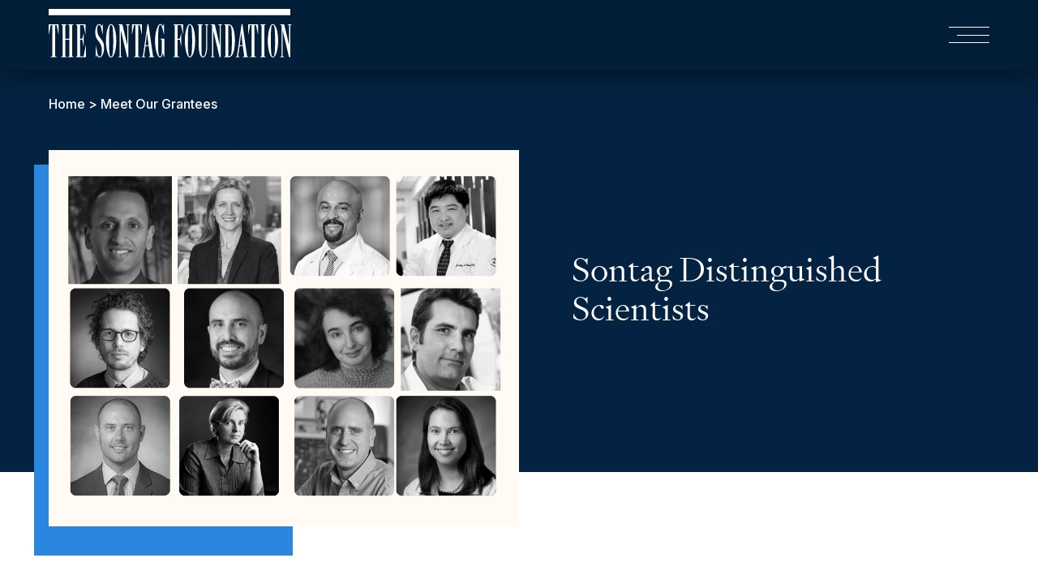

--- FILE ---
content_type: text/html; charset=UTF-8
request_url: https://sontagfoundation.org/meet-the-grantees/
body_size: 21479
content:
<!DOCTYPE html>
<!--[if lt IE 7]>      <html class="no-js lt-ie9 lt-ie8 lt-ie7"> <![endif]-->
<!--[if IE 7]>         <html class="no-js lt-ie9 lt-ie8"> <![endif]-->
<!--[if IE 8]>         <html class="no-js lt-ie9"> <![endif]-->
<!--[if IE 9]>			<html class="no-js ie9"> <![endif]-->
<!--[if gt IE 8]><!-->
<html class="no-js" lang="en-US">
<!--<![endif]-->

<head>
  <script async src="https://www.googletagmanager.com/gtag/js?id=UA-15320980-1"></script>
  <script>
    window.dataLayer = window.dataLayer || [];

    function gtag() {
      dataLayer.push(arguments);
    }
    gtag('js', new Date());

    gtag('config', 'UA-15320980-1');
  </script>
  <meta charset="UTF-8" />
<script type="text/javascript">
/* <![CDATA[ */
var gform;gform||(document.addEventListener("gform_main_scripts_loaded",function(){gform.scriptsLoaded=!0}),document.addEventListener("gform/theme/scripts_loaded",function(){gform.themeScriptsLoaded=!0}),window.addEventListener("DOMContentLoaded",function(){gform.domLoaded=!0}),gform={domLoaded:!1,scriptsLoaded:!1,themeScriptsLoaded:!1,isFormEditor:()=>"function"==typeof InitializeEditor,callIfLoaded:function(o){return!(!gform.domLoaded||!gform.scriptsLoaded||!gform.themeScriptsLoaded&&!gform.isFormEditor()||(gform.isFormEditor()&&console.warn("The use of gform.initializeOnLoaded() is deprecated in the form editor context and will be removed in Gravity Forms 3.1."),o(),0))},initializeOnLoaded:function(o){gform.callIfLoaded(o)||(document.addEventListener("gform_main_scripts_loaded",()=>{gform.scriptsLoaded=!0,gform.callIfLoaded(o)}),document.addEventListener("gform/theme/scripts_loaded",()=>{gform.themeScriptsLoaded=!0,gform.callIfLoaded(o)}),window.addEventListener("DOMContentLoaded",()=>{gform.domLoaded=!0,gform.callIfLoaded(o)}))},hooks:{action:{},filter:{}},addAction:function(o,r,e,t){gform.addHook("action",o,r,e,t)},addFilter:function(o,r,e,t){gform.addHook("filter",o,r,e,t)},doAction:function(o){gform.doHook("action",o,arguments)},applyFilters:function(o){return gform.doHook("filter",o,arguments)},removeAction:function(o,r){gform.removeHook("action",o,r)},removeFilter:function(o,r,e){gform.removeHook("filter",o,r,e)},addHook:function(o,r,e,t,n){null==gform.hooks[o][r]&&(gform.hooks[o][r]=[]);var d=gform.hooks[o][r];null==n&&(n=r+"_"+d.length),gform.hooks[o][r].push({tag:n,callable:e,priority:t=null==t?10:t})},doHook:function(r,o,e){var t;if(e=Array.prototype.slice.call(e,1),null!=gform.hooks[r][o]&&((o=gform.hooks[r][o]).sort(function(o,r){return o.priority-r.priority}),o.forEach(function(o){"function"!=typeof(t=o.callable)&&(t=window[t]),"action"==r?t.apply(null,e):e[0]=t.apply(null,e)})),"filter"==r)return e[0]},removeHook:function(o,r,t,n){var e;null!=gform.hooks[o][r]&&(e=(e=gform.hooks[o][r]).filter(function(o,r,e){return!!(null!=n&&n!=o.tag||null!=t&&t!=o.priority)}),gform.hooks[o][r]=e)}});
/* ]]> */
</script>

  <meta http-equiv="X-UA-Compatible" content="IE=edge,chrome=1">
  <meta name="viewport" content="width=device-width" />
  <base href="https://sontagfoundation.org/wp-content/themes/push10-stg/" />
  <title>Meet Our Grantees - The Sontag Foundation</title>
  <link rel="profile" href="http://gmpg.org/xfn/11" />
  <link rel="pingback" href="https://sontagfoundation.org/xmlrpc.php" />
  <script>
    // Vanilla JS Defer helper method for elimnating render blocking js including jQuery
    function defer(method) {
      if (window.jQuery) {
        method();
      } else {
        setTimeout(function() {
          defer(method)
        }, 50);
      }
    }
  </script>
	<!-- Hotjar Tracking Code for Sontag Foundation -->
	<script>
		(function(h,o,t,j,a,r){
			h.hj=h.hj||function(){(h.hj.q=h.hj.q||[]).push(arguments)};
			h._hjSettings={hjid:3668928,hjsv:6};
			a=o.getElementsByTagName('head')[0];
			r=o.createElement('script');r.async=1;
			r.src=t+h._hjSettings.hjid+j+h._hjSettings.hjsv;
			a.appendChild(r);
		})(window,document,'https://static.hotjar.com/c/hotjar-','.js?sv=');
	</script>
  <meta name='robots' content='index, follow, max-image-preview:large, max-snippet:-1, max-video-preview:-1' />

	<!-- This site is optimized with the Yoast SEO plugin v26.8 - https://yoast.com/product/yoast-seo-wordpress/ -->
	<link rel="canonical" href="https://sontagfoundation.org/meet-the-grantees/" />
	<meta property="og:locale" content="en_US" />
	<meta property="og:type" content="article" />
	<meta property="og:title" content="Meet Our Grantees - The Sontag Foundation" />
	<meta property="og:url" content="https://sontagfoundation.org/meet-the-grantees/" />
	<meta property="og:site_name" content="The Sontag Foundation" />
	<meta property="article:modified_time" content="2025-10-02T12:53:50+00:00" />
	<meta name="twitter:card" content="summary_large_image" />
	<script type="application/ld+json" class="yoast-schema-graph">{"@context":"https://schema.org","@graph":[{"@type":"WebPage","@id":"https://sontagfoundation.org/meet-the-grantees/","url":"https://sontagfoundation.org/meet-the-grantees/","name":"Meet Our Grantees - The Sontag Foundation","isPartOf":{"@id":"https://sontagfoundation.org/#website"},"datePublished":"2021-11-17T20:21:33+00:00","dateModified":"2025-10-02T12:53:50+00:00","breadcrumb":{"@id":"https://sontagfoundation.org/meet-the-grantees/#breadcrumb"},"inLanguage":"en-US","potentialAction":[{"@type":"ReadAction","target":["https://sontagfoundation.org/meet-the-grantees/"]}]},{"@type":"BreadcrumbList","@id":"https://sontagfoundation.org/meet-the-grantees/#breadcrumb","itemListElement":[{"@type":"ListItem","position":1,"name":"Home","item":"https://sontagfoundation.org/"},{"@type":"ListItem","position":2,"name":"Meet Our Grantees"}]},{"@type":"WebSite","@id":"https://sontagfoundation.org/#website","url":"https://sontagfoundation.org/","name":"The Sontag Foundation","description":"","potentialAction":[{"@type":"SearchAction","target":{"@type":"EntryPoint","urlTemplate":"https://sontagfoundation.org/?s={search_term_string}"},"query-input":{"@type":"PropertyValueSpecification","valueRequired":true,"valueName":"search_term_string"}}],"inLanguage":"en-US"}]}</script>
	<!-- / Yoast SEO plugin. -->


<link rel="alternate" title="oEmbed (JSON)" type="application/json+oembed" href="https://sontagfoundation.org/wp-json/oembed/1.0/embed?url=https%3A%2F%2Fsontagfoundation.org%2Fmeet-the-grantees%2F" />
<link rel="alternate" title="oEmbed (XML)" type="text/xml+oembed" href="https://sontagfoundation.org/wp-json/oembed/1.0/embed?url=https%3A%2F%2Fsontagfoundation.org%2Fmeet-the-grantees%2F&#038;format=xml" />
<style id='wp-img-auto-sizes-contain-inline-css' type='text/css'>
img:is([sizes=auto i],[sizes^="auto," i]){contain-intrinsic-size:3000px 1500px}
/*# sourceURL=wp-img-auto-sizes-contain-inline-css */
</style>
<link rel='stylesheet' id='main_style-css' href='https://sontagfoundation.org/wp-content/themes/push10-stg/assets/dist/main.min.css?ver=1769531467' type='text/css' media='all' />
<link rel='stylesheet' id='maintenance_style-css' href='https://sontagfoundation.org/wp-content/themes/push10-stg/maintenance.css?ver=1769531467' type='text/css' media='all' />
<style id='wp-emoji-styles-inline-css' type='text/css'>

	img.wp-smiley, img.emoji {
		display: inline !important;
		border: none !important;
		box-shadow: none !important;
		height: 1em !important;
		width: 1em !important;
		margin: 0 0.07em !important;
		vertical-align: -0.1em !important;
		background: none !important;
		padding: 0 !important;
	}
/*# sourceURL=wp-emoji-styles-inline-css */
</style>
<script type="text/javascript" src="https://sontagfoundation.org/wp-includes/js/jquery/jquery.min.js?ver=3.7.1" id="jquery-core-js"></script>
<link rel="https://api.w.org/" href="https://sontagfoundation.org/wp-json/" /><link rel="alternate" title="JSON" type="application/json" href="https://sontagfoundation.org/wp-json/wp/v2/pages/1769" /><link rel='shortlink' href='https://sontagfoundation.org/?p=1769' />
<link rel="shortcut icon" href="https://sontagfoundation.org/wp-content/themes/push10-stg/assets/imgs/favicon/favicon.ico?01/27/26-07:35:04" type="image/x-icon" />
<link rel="apple-touch-icon-precomposed" sizes="152x152" href="https://sontagfoundation.org/wp-content/themes/push10-stg/assets/imgs/favicon/apple-touch-icon-152x152.png?01/27/26-07:35:04" />
<link rel="apple-touch-icon-precomposed" sizes="144x144" href="https://sontagfoundation.org/wp-content/themes/push10-stg/assets/imgs/favicon/apple-touch-icon-144x144.png?01/27/26-07:35:04" />
<link rel="apple-touch-icon-precomposed" sizes="120x120" href="https://sontagfoundation.org/wp-content/themes/push10-stg/assets/imgs/favicon/apple-touch-icon-120x120.png?01/27/26-07:35:04" />
<link rel="apple-touch-icon-precomposed" sizes="114x114" href="https://sontagfoundation.org/wp-content/themes/push10-stg/assets/imgs/favicon/apple-touch-icon-114x114.png?01/27/26-07:35:04" />
<link rel="apple-touch-icon-precomposed" sizes="76x76" href="https://sontagfoundation.org/wp-content/themes/push10-stg/assets/imgs/favicon/apple-touch-icon-76x76.png?01/27/26-07:35:04" />
<link rel="apple-touch-icon-precomposed" sizes="72x72" href="https://sontagfoundation.org/wp-content/themes/push10-stg/assets/imgs/favicon/apple-touch-icon-72x72.png?01/27/26-07:35:04" />
<link rel="apple-touch-icon-precomposed" sizes="57x57" href="https://sontagfoundation.org/wp-content/themes/push10-stg/assets/imgs/favicon/apple-touch-icon-57x57.png?01/27/26-07:35:04" />
<link rel="apple-touch-icon-precomposed" href="https://sontagfoundation.org/wp-content/themes/push10-stg/assets/imgs/favicon/apple-touch-icon.png?01/27/26-07:35:04" />
<link rel="icon" href="https://sontagfoundation.org/wp-content/uploads/2021/09/cropped-logo-favicon-white-bg-32x32.png" sizes="32x32" />
<link rel="icon" href="https://sontagfoundation.org/wp-content/uploads/2021/09/cropped-logo-favicon-white-bg-192x192.png" sizes="192x192" />
<link rel="apple-touch-icon" href="https://sontagfoundation.org/wp-content/uploads/2021/09/cropped-logo-favicon-white-bg-180x180.png" />
<meta name="msapplication-TileImage" content="https://sontagfoundation.org/wp-content/uploads/2021/09/cropped-logo-favicon-white-bg-270x270.png" />
  <style>
    #ie-unsupported {
      display: none;
      position: fixed;
      margin: 0 auto;
      margin-top: 400px;
      text-align: center;
      width: 100%;
    }

    #ie-unsupported img {
      margin: 0 auto;
      margin-bottom: 40px;
      width: 200px;
    }

    #ie-unsupported p {
      max-width: 300px;
      margin: 0 auto;
    }

    html[data-useragent*='MSIE 10.0'] #ie-unsupported {
      display: block;
    }

    html[data-useragent*='MSIE 10.0'] #site {
      display: none;
    }

    .ie9 #ie-unsupported {
      display: block;
    }

    .lt-ie9 #ie-unsupported {
      display: block;
    }

    .lt-ie9 #site {
      display: none;
    }

    .ie9 #site {
      display: none;
    }
    }
  </style>
<link rel='stylesheet' id='gform_basic-css' href='https://sontagfoundation.org/wp-content/plugins/gravityforms/assets/css/dist/basic.min.css?ver=2.9.26' type='text/css' media='all' />
<link rel='stylesheet' id='gform_theme_components-css' href='https://sontagfoundation.org/wp-content/plugins/gravityforms/assets/css/dist/theme-components.min.css?ver=2.9.26' type='text/css' media='all' />
<link rel='stylesheet' id='gform_theme-css' href='https://sontagfoundation.org/wp-content/plugins/gravityforms/assets/css/dist/theme.min.css?ver=2.9.26' type='text/css' media='all' />
</head>
<body class="wp-singular page-template page-template-templates page-template-grantees page-template-templatesgrantees-php page page-id-1769 wp-theme-push10-stg interior-page" style="opacity:0; transition:all 0.5s">
  <!-- Section for Unsupported Browsers - anything below IE11 - Add in Site Logo-->
  <div id="ie-unsupported">
    <img alt="Site Logo" src="https://sontagfoundation.org/wp-content/themes/push10-stg/assets/img/logo-svg.svg">
    <p style="">Hello, you are using an old browser that's unsafe and no longer supported. Please consider
      <a href="https://support.microsoft.com/en-us/help/17621/internet-explorer-downloads">updating</a>
      your browser to a newer version, or downloading a
      <a href="https://www.google.com/chrome/browser/desktop/index.html">modern</a>
      browser.
    </p>
  </div>
  <!-- End Unsupported Section -->
  <div id="site">
    <header role="banner">
      <div class="header-frame flex-wrapper space-between center">
        <a href="https://sontagfoundation.org" class="logo">
          <svg width="300" height="60" viewBox="0 0 300 60" fill="none" xmlns="http://www.w3.org/2000/svg">
            <path d="M297.927 7.65577H0V0H297.927V7.65577ZM12.2964 18.9981H0.0288784V31.5577H0.2137L2.50664 20.0885H4.42994V58.1308L1.95218 59.4635H10.3789L7.90112 58.1308V20.0942H9.81864L12.1751 31.5635H12.2964V18.9981ZM31.0154 18.9981H23.455L25.4996 20.3942V36.8365H20.6018V20.3942L22.6464 18.9981H15.0861L17.1306 20.3942V58.1308L15.0861 59.4635H22.6464L20.6018 58.1308V37.9269H25.4996V58.1308L23.455 59.4635H31.0154L28.9708 58.1308V20.3942L31.0154 18.9981ZM45.5816 18.9981H33.1812L35.2316 20.3942V58.1308L33.187 59.4635H45.8935V44.9077H45.7722L43.1038 58.3788H38.697V37.9269H41.4231L43.2194 46.5462H43.3464V29.6769H43.2194L41.4231 36.8365H38.697V20.0942H43.0981L45.391 31.5635H45.5758V18.9981H45.5816ZM66.7321 18.4558L65.3055 21.3058C64.5027 19.425 63.5728 18.6346 62.2098 18.6346C59.4837 18.6346 57.4968 22.8231 57.4968 28.7654C57.4968 31.3731 57.8722 33.4385 58.6751 35.3135C59.2931 36.8308 59.7262 37.5 62.0827 40.5288C64.7453 44.0481 65.6174 46.7192 65.6174 51.3923C65.6174 56.3077 64.7453 58.7308 63.0126 58.7308C61.5282 58.7308 60.5984 57.2769 59.9111 53.9365L58.0513 44.8962H57.93V60L59.4779 56.8442C60.3442 58.9096 61.4589 59.8788 62.9491 59.8788C65.9235 59.8788 68.3435 54.4212 68.3435 47.7462C68.3435 43.5 67.4137 40.6442 64.7453 37.3096C64.5605 37.0096 64.2486 36.6462 63.9425 36.2827C63.1974 35.3077 63.0126 35.0712 62.7642 34.7654C62.0827 33.8538 61.5225 32.8846 61.0315 31.7942C60.2229 29.9769 59.8533 27.9115 59.8533 25.1827C59.8533 21.6058 60.6619 19.7827 62.1462 19.7827C62.9491 19.7827 63.6306 20.3885 64.0695 21.4846C64.2544 22.0904 64.5027 23.0019 64.8724 24.3981L66.6051 31.5577H66.7263V18.4558H66.7321ZM83.4065 39.2654C83.4065 50.7288 80.4956 59.8904 76.8973 59.8904C75.4707 59.8904 74.2347 58.5577 73.2413 55.8865C71.6934 51.8192 70.7 45.45 70.7 39.2654C70.7 32.9538 71.6299 26.7058 73.3048 22.5808C74.356 19.9154 75.5342 18.6404 76.9608 18.6404C80.5533 18.6346 83.4065 27.7385 83.4065 39.2654ZM79.5657 46.7885C79.6292 43.875 79.6927 41.6308 79.6927 39.5712C79.6927 37.1423 79.5657 31.8635 79.4444 29.4981C79.1325 22.0962 78.578 19.7308 76.9666 19.7308C76.1638 19.7308 75.54 20.4577 75.2339 21.7962C74.7372 24.1615 74.3676 30.0462 74.4311 35.9308V39.2654C74.4311 46.3615 74.5524 50.55 74.9278 54.1904C75.2397 57.4673 75.7942 58.8 76.9724 58.8C77.8387 58.8 78.3354 58.1308 78.7109 56.6135C78.8957 55.9442 79.0228 54.8538 79.2076 53.4577C79.3751 51.6404 79.5021 49.3962 79.5657 46.7885ZM90.9033 18.9981H85.5088L87.617 20.4519V58.1308L85.5088 59.4635H90.9611L88.98 58.1308V26.3423L96.8523 59.4692H98.3366V20.4577L100.445 19.0038H94.7441L96.9735 20.4577V44.7865L90.9033 18.9981ZM114.953 18.9981H102.68V31.5577H102.865L105.158 20.0885H107.081V58.1308L104.603 59.4635H113.03L110.552 58.1308V20.0942H112.475L114.832 31.5635H114.953V18.9981ZM123.062 59.4692L125.107 58.1365L123.374 45.7615H119.47L117.674 58.1365L119.718 59.4692H114.202L116.247 58.1365L121.89 18.7615H123.005L128.642 58.1365L130.686 59.4692H123.062ZM123.184 44.6654L121.451 29.4981L119.591 44.6654H123.184ZM142.197 18.4558L140.77 21.3058C139.968 19.425 139.096 18.5769 137.86 18.5769C136.496 18.5769 135.318 19.7308 134.267 22.1538C132.28 26.6423 131.229 32.6481 131.229 39.3865C131.229 44.9654 131.974 50.6077 133.337 54.6115C134.515 58.1308 135.878 59.8904 137.426 59.8904C139.223 59.8904 140.401 57.7673 140.586 54.1904L142.567 59.8904H142.752V36.8365H137.357L139.465 38.1692V53.2154C139.465 56.9192 138.72 58.8 137.357 58.8C136.179 58.8 135.503 56.9192 135.191 52.9731C135.006 49.9385 134.943 45.6923 134.943 39.6288C134.943 24.7038 135.624 19.6673 137.732 19.6673C138.726 19.6673 139.465 20.8212 140.147 23.6077L142.07 31.5577H142.191V18.4558H142.197ZM165.779 18.9981H153.448L155.556 20.3942V58.1308L153.448 59.4635H162.002L159.027 58.1308V37.9269H161.696L163.428 46.5462H163.613V29.6769H163.428L161.696 36.8365H159.027V20.0942H163.307L165.664 31.5635H165.785V18.9981H165.779ZM180.651 39.2654C180.651 50.7288 177.741 59.8904 174.142 59.8904C172.716 59.8904 171.48 58.5577 170.486 55.8865C168.938 51.8192 167.945 45.45 167.945 39.2654C167.945 32.9538 168.875 26.7058 170.544 22.5808C171.595 19.9154 172.779 18.6404 174.2 18.6404C177.804 18.6346 180.651 27.7385 180.651 39.2654ZM176.811 46.7885C176.874 43.875 176.932 41.6308 176.932 39.5712C176.932 37.1423 176.811 31.8635 176.684 29.4981C176.372 22.0962 175.817 19.7308 174.206 19.7308C173.403 19.7308 172.779 20.4577 172.473 21.7962C171.976 24.1615 171.607 30.0462 171.665 35.9308V39.2654C171.665 46.3615 171.786 50.55 172.161 54.1904C172.473 57.4673 173.028 58.8 174.206 58.8C175.072 58.8 175.569 58.1308 175.939 56.6135C176.123 55.9442 176.25 54.8538 176.435 53.4577C176.626 51.6404 176.747 49.3962 176.811 46.7885ZM197.574 18.9981H192.058L194.167 20.3308V46.6038C194.167 53.4577 192.492 58.8 190.383 58.8C189.638 58.8 189.084 58.0731 188.836 56.9769C188.587 55.7019 188.524 53.6423 188.524 49.8173C188.524 48.6058 188.524 47.7577 188.524 47.5154V46.5462V20.3365L190.568 19.0038H183.008L185.053 20.3365V44.6654C185.053 54.0692 187.034 59.8962 190.32 59.8962C192.116 59.8962 193.606 58.0788 194.53 54.7385C195.212 52.4308 195.524 49.5808 195.524 44.9077V20.3365L197.574 18.9981ZM204.823 18.9981H199.428L201.536 20.4519V58.1308L199.428 59.4635H204.88L202.894 58.1308V26.3423L210.766 59.4692H212.25V20.4577L214.358 19.0038H208.658L210.887 20.4577V44.7865L204.823 18.9981ZM229.675 39.2019C229.675 47.8154 228.185 54.9173 225.771 57.7096C224.656 58.9846 223.478 59.4692 221.491 59.4692H215.976L218.02 58.1365V20.3942L215.976 18.9981H221.491C223.415 18.9981 224.714 19.5462 225.771 20.8212C228.249 23.7346 229.675 30.5885 229.675 39.2019ZM225.956 39.6865C225.956 35.4981 225.835 29.9192 225.586 26.3423C225.274 21.7327 224.287 20.1519 221.497 20.0942V58.3788C223.357 58.3788 224.35 57.7731 224.91 56.2558C225.159 55.65 225.344 54.8019 225.465 53.4058C225.771 50.4865 225.956 44.8442 225.956 39.6865ZM239.084 59.4692L241.129 58.1365L239.39 45.7615H235.486L233.689 58.1365L235.734 59.4692H230.218L232.263 58.1365L237.9 18.7615H239.015L244.658 58.1365L246.702 59.4692H239.084ZM239.211 44.6654L237.478 29.4981L235.619 44.6654H239.211ZM258.225 18.9981H245.951V31.5577H246.136L248.429 20.0885H250.352V58.1308L247.875 59.4635H256.301L253.823 58.1308V20.0942H255.747L258.103 31.5635H258.225V18.9981ZM268.078 18.9981H260.454L262.499 20.3308V58.1308L260.454 59.4635H268.078L265.97 58.1308V20.3365L268.078 18.9981ZM282.95 39.2654C282.95 50.7288 280.039 59.8904 276.447 59.8904C275.02 59.8904 273.784 58.5577 272.791 55.8865C271.243 51.8192 270.25 45.45 270.25 39.2654C270.25 32.9538 271.179 26.7058 272.854 22.5808C273.906 19.9154 275.084 18.6404 276.51 18.6404C280.103 18.6346 282.95 27.7385 282.95 39.2654ZM279.109 46.7885C279.173 43.875 279.231 41.6308 279.231 39.5712C279.231 37.1423 279.109 31.8635 278.982 29.4981C278.67 22.0962 278.116 19.7308 276.505 19.7308C275.702 19.7308 275.078 20.4577 274.772 21.7962C274.275 24.1615 273.906 30.0462 273.963 35.9308V39.2654C273.963 46.3615 274.09 50.55 274.46 54.1904C274.772 57.4673 275.326 58.8 276.505 58.8C277.371 58.8 277.868 58.1308 278.237 56.6135C278.422 55.9442 278.549 54.8538 278.734 53.4577C278.925 51.6404 279.046 49.3962 279.109 46.7885ZM290.453 18.9981H285.064L287.172 20.4519V58.1308L285.064 59.4635H290.516L288.535 58.1308V26.3423L296.408 59.4692H297.892V20.4577L300 19.0038H294.299L296.529 20.4577V44.7865L290.453 18.9981Z" fill="white" />
          </svg>
        </a>
                <nav class="main-menu">
          <ul>
            <li id="menu-item-256" class="menu-item menu-item-type-post_type menu-item-object-page menu-item-has-children menu-item-256"><a href="https://sontagfoundation.org/about/">About</a>
<ul class="sub-menu">
	<li id="menu-item-258" class="menu-item menu-item-type-post_type menu-item-object-page menu-item-has-children menu-item-258"><a href="https://sontagfoundation.org/about/leadership/">Leadership</a>
	<ul class="sub-menu">
		<li id="menu-item-802" class="menu-item menu-item-type-custom menu-item-object-custom menu-item-802"><a href="/about/leadership#board-of-directors">Board of Directors</a></li>
		<li id="menu-item-801" class="menu-item menu-item-type-custom menu-item-object-custom menu-item-801"><a href="/about/leadership#staff">Staff</a></li>
		<li id="menu-item-803" class="menu-item menu-item-type-custom menu-item-object-custom menu-item-803"><a href="/about/leadership#scientific-advisory-board">Scientific Advisory Board</a></li>
	</ul>
</li>
	<li id="menu-item-430" class="menu-item menu-item-type-post_type menu-item-object-page menu-item-430"><a href="https://sontagfoundation.org/about/our-story/">Our Story</a></li>
	<li id="menu-item-675" class="menu-item menu-item-type-post_type menu-item-object-page menu-item-675"><a href="https://sontagfoundation.org/about/news/">News</a></li>
	<li id="menu-item-804" class="menu-item menu-item-type-custom menu-item-object-custom menu-item-804"><a href="/about/our-story#block-id-5">Annual Report &#038; Financials</a></li>
</ul>
</li>
<li id="menu-item-1675" class="menu-item menu-item-type-custom menu-item-object-custom current-menu-ancestor current-menu-parent menu-item-has-children menu-item-1675"><a>Distinguished Science Award</a>
<ul class="sub-menu">
	<li id="menu-item-1998" class="menu-item menu-item-type-post_type menu-item-object-page menu-item-1998"><a href="https://sontagfoundation.org/explore/">Explore our DSA Network</a></li>
	<li id="menu-item-1775" class="menu-item menu-item-type-post_type menu-item-object-page current-menu-item page_item page-item-1769 current_page_item menu-item-1775"><a href="https://sontagfoundation.org/meet-the-grantees/" aria-current="page">Meet Our Grantees</a></li>
	<li id="menu-item-1677" class="menu-item menu-item-type-post_type menu-item-object-page menu-item-1677"><a href="https://sontagfoundation.org/grantee-stories/">Grantee Stories</a></li>
	<li id="menu-item-1676" class="menu-item menu-item-type-post_type menu-item-object-page menu-item-1676"><a href="https://sontagfoundation.org/about-dsa/">About the Award</a></li>
	<li id="menu-item-2615" class="menu-item menu-item-type-post_type menu-item-object-page menu-item-2615"><a href="https://sontagfoundation.org/annual-scientific-retreat/">Annual Scientific Retreat</a></li>
</ul>
</li>
<li id="menu-item-252" class="menu-item menu-item-type-post_type menu-item-object-page menu-item-has-children menu-item-252"><a href="https://sontagfoundation.org/innovation-fund/">Innovation Fund</a>
<ul class="sub-menu">
	<li id="menu-item-907" class="menu-item menu-item-type-post_type menu-item-object-page menu-item-has-children menu-item-907"><a href="https://sontagfoundation.org/innovation-fund/">Innovation Fund</a>
	<ul class="sub-menu">
		<li id="menu-item-805" class="menu-item menu-item-type-custom menu-item-object-custom menu-item-805"><a href="/innovation-fund#block-id-2">About Venture Philanthropy</a></li>
		<li id="menu-item-806" class="menu-item menu-item-type-custom menu-item-object-custom menu-item-806"><a href="/innovation-fund#block-id-3">Investment Strategy</a></li>
		<li id="menu-item-909" class="menu-item menu-item-type-custom menu-item-object-custom menu-item-909"><a href="/innovation-fund#block-id-4">Fund Investment Profile</a></li>
		<li id="menu-item-2337" class="menu-item menu-item-type-custom menu-item-object-custom menu-item-2337"><a href="https://sontagfoundation.org/innovation-fund/#block-id-5">Portfolio</a></li>
		<li id="menu-item-2052" class="menu-item menu-item-type-custom menu-item-object-custom menu-item-2052"><a href="https://sontagfoundation.org/innovation-fund/#block-id-6">Contact</a></li>
	</ul>
</li>
</ul>
</li>
<li id="menu-item-251" class="menu-item menu-item-type-post_type menu-item-object-page menu-item-has-children menu-item-251"><a href="https://sontagfoundation.org/other-programs/">Other Programs</a>
<ul class="sub-menu">
	<li id="menu-item-908" class="menu-item menu-item-type-post_type menu-item-object-page menu-item-has-children menu-item-908"><a href="https://sontagfoundation.org/other-programs/">Other Programs</a>
	<ul class="sub-menu">
		<li id="menu-item-808" class="menu-item menu-item-type-custom menu-item-object-custom menu-item-808"><a href="/other-programs#block-id-2">Current Initatives</a></li>
		<li id="menu-item-809" class="menu-item menu-item-type-custom menu-item-object-custom menu-item-809"><a href="/other-programs#block-id-3">Historic Initiatives</a></li>
	</ul>
</li>
</ul>
</li>
<li id="menu-item-250" class="menu-item menu-item-type-post_type menu-item-object-page menu-item-250"><a href="https://sontagfoundation.org/contact/">Contact</a></li>
          </ul>
        </nav>
        <button class="menuToggle" name="menu toggle">
          <div class="burger">
            <span></span>
            <span></span>
            <span></span>
          </div>
        </button>
      </div>

    </header>

          <div class=" header-frame breadcrumbs">
        <p id="breadcrumbs"><span><span><a href="https://sontagfoundation.org/">Home</a></span> &gt; <span class="breadcrumb_last" aria-current="page">Meet Our Grantees</span></span></p>      </div>
    

<section class="block_detail_banner" id="block-id-1">
  <div class="background-color"></div>
  <div class="frame">
    <div class="column-content">
      <div class="column">
        <div class="image-wrapper">
        <img src="https://sontagfoundation.org/wp-content/uploads/2021/11/DSA-Community.png" alt="">        </div>
      </div>
      <div class="column">
        <div class="text-wrapper">
        <h3 class="banner_title">Sontag Distinguished Scientists</h3><p class="p2"></p>        </div>
      </div>
    </div>
  </div>
</section>
<section class="grantees-block">
     <div class="frame">
          <div class="content-wrap">

               
                                          <h4>Northeast</h4>

                       <div class="group-wrapper">
                            
                         	                         		<div class="grantee-group">
                                        <p class="institution-types">
                                             Warren Alpert Medical School of Brown University                                        </p>

                              		<ul class="grantee-wrapper">
                              			                              			<li>
                                                  <a class="underline" href="https://sontagfoundation.org/grantee/dr-clark-c-chen/">
                                                       Clark Chen, M.D., Ph.D.                                                  </a>
                                                  <p class="year">DSA 2010</p>
                                                  <p class="area">Cancer Genomics & Neurosurgery</p>
                                             </li>
                              			                              		</ul>

                                   </div>
                         	                         		<div class="grantee-group">
                                        <p class="institution-types">
                                             University of Pennsylvania/CHOP                                        </p>

                              		<ul class="grantee-wrapper">
                              			                              			<li>
                                                  <a class="underline" href="https://sontagfoundation.org/grantee/leyuan-ma-ph-d/">
                                                       Leyuan Ma, Ph.D.                                                  </a>
                                                  <p class="year">DSA 2023</p>
                                                  <p class="area">Immunology</p>
                                             </li>
                              			                              		</ul>

                                   </div>
                         	                         		<div class="grantee-group">
                                        <p class="institution-types">
                                             University of Pittsburgh                                        </p>

                              		<ul class="grantee-wrapper">
                              			                              			<li>
                                                  <a class="underline" href="https://sontagfoundation.org/grantee/sameer-agnihotri-ph-d/">
                                                       Sameer Agnihotri, Ph.D.                                                  </a>
                                                  <p class="year">DSA 2022</p>
                                                  <p class="area">Molecular Cell Biology</p>
                                             </li>
                              			                              		</ul>

                                   </div>
                         	                         		<div class="grantee-group">
                                        <p class="institution-types">
                                             Boston Children’s Hospital                                        </p>

                              		<ul class="grantee-wrapper">
                              			                              			<li>
                                                  <a class="underline" href="https://sontagfoundation.org/grantee/ryan-flynn-m-d-ph-d/">
                                                       Ryan Flynn, M.D., Ph.D.                                                  </a>
                                                  <p class="year">DSA 2021</p>
                                                  <p class="area">RNA biology and glycobiology</p>
                                             </li>
                              			                              			<li>
                                                  <a class="underline" href="https://sontagfoundation.org/grantee/marcos-simoes-costa-phd/">
                                                       Marcos Simoes-Costa, Ph.D.                                                  </a>
                                                  <p class="year">DSA 2020</p>
                                                  <p class="area">Developmental Biology</p>
                                             </li>
                              			                              		</ul>

                                   </div>
                         	                         		<div class="grantee-group">
                                        <p class="institution-types">
                                             Brigham &amp; Women’s Hospital                                        </p>

                              		<ul class="grantee-wrapper">
                              			                              			<li>
                                                  <a class="underline" href="https://sontagfoundation.org/grantee/anna-m-krichevsky-phd/">
                                                       Anna Krichevsky, Ph.D.                                                  </a>
                                                  <p class="year">DSA 2009</p>
                                                  <p class="area">Microbiology</p>
                                             </li>
                              			                              			<li>
                                                  <a class="underline" href="https://sontagfoundation.org/grantee/pierpaolo-peruzzi-md-phd/">
                                                       Pierpaolo Peruzzi, M.D., Ph.D.                                                  </a>
                                                  <p class="year">DSA 2020</p>
                                                  <p class="area">mRNA, Neurosurgery </p>
                                             </li>
                              			                              			<li>
                                                  <a class="underline" href="https://sontagfoundation.org/grantee/humsa-s-venkatesh-ph-d/">
                                                       Humsa S. Venkatesh, Ph.D.                                                  </a>
                                                  <p class="year">DSA 2022</p>
                                                  <p class="area">Cancer Neuroscience</p>
                                             </li>
                              			                              		</ul>

                                   </div>
                         	                         		<div class="grantee-group">
                                        <p class="institution-types">
                                             Dana-Farber Cancer Institute                                        </p>

                              		<ul class="grantee-wrapper">
                              			                              			<li>
                                                  <a class="underline" href="https://sontagfoundation.org/grantee/rameen-beroukhim-md-phd/">
                                                       Rameen Beroukhim, M.D., Ph.D.                                                  </a>
                                                  <p class="year">DSA 2012</p>
                                                  <p class="area">Genetics & Computational Biology</p>
                                             </li>
                              			                              			<li>
                                                  <a class="underline" href="https://sontagfoundation.org/grantee/mariella-g-filbin-m-d-ph-d/">
                                                       Mariella Filbin, M.D., Ph.D.                                                  </a>
                                                  <p class="year">DSA 2019</p>
                                                  <p class="area">Cancer Epigenomics</p>
                                             </li>
                              			                              			<li>
                                                  <a class="underline" href="https://sontagfoundation.org/grantee/keith-l-ligon-md-phd/">
                                                       Keith Ligon, M.D., Ph.D.                                                  </a>
                                                  <p class="year">DSA 2009</p>
                                                  <p class="area">Neuro-pathology</p>
                                             </li>
                              			                              		</ul>

                                   </div>
                         	                         		<div class="grantee-group">
                                        <p class="institution-types">
                                             Harvard Medical School                                        </p>

                              		<ul class="grantee-wrapper">
                              			                              			<li>
                                                  <a class="underline" href="https://sontagfoundation.org/grantee/adrian-salic-phd/">
                                                       Adrian Salic, Ph.D.                                                  </a>
                                                  <p class="year">DSA 2007</p>
                                                  <p class="area">Molecular Cell Biology</p>
                                             </li>
                              			                              		</ul>

                                   </div>
                         	                         		<div class="grantee-group">
                                        <p class="institution-types">
                                             Johns Hopkins School of Medicine                                        </p>

                              		<ul class="grantee-wrapper">
                              			                              			<li>
                                                  <a class="underline" href="https://sontagfoundation.org/grantee/mollie-k-meffert-md-phd/">
                                                       Mollie Meffert, M.D., Ph.D.                                                  </a>
                                                  <p class="year">DSA 2005</p>
                                                  <p class="area">Neurobiology</p>
                                             </li>
                              			                              			<li>
                                                  <a class="underline" href="https://sontagfoundation.org/grantee/verena-staedtke-md-phd/">
                                                       Verena Staedtke, M.D., Ph.D. (7/14/80-3/31/25)                                                  </a>
                                                  <p class="year">DSA 2018</p>
                                                  <p class="area">Neuro-Oncology, Neurofibromatosis</p>
                                             </li>
                              			                              		</ul>

                                   </div>
                         	                         		<div class="grantee-group">
                                        <p class="institution-types">
                                             Loxo Oncology at Lilly                                        </p>

                              		<ul class="grantee-wrapper">
                              			                              			<li>
                                                  <a class="underline" href="https://sontagfoundation.org/grantee/barry-s-taylor-phd/">
                                                       Barry Taylor, Ph.D.                                                  </a>
                                                  <p class="year">DSA 2013</p>
                                                  <p class="area">Biostatistics</p>
                                             </li>
                              			                              		</ul>

                                   </div>
                         	                         		<div class="grantee-group">
                                        <p class="institution-types">
                                             Massachusetts General Hospital                                        </p>

                              		<ul class="grantee-wrapper">
                              			                              			<li>
                                                  <a class="underline" href="https://sontagfoundation.org/grantee/mario-l-suva-md-phd/">
                                                       Mario Suva, M.D., Ph.D.                                                  </a>
                                                  <p class="year">DSA 2018</p>
                                                  <p class="area">Single-Cell Genomics, Cancer Biology</p>
                                             </li>
                              			                              		</ul>

                                   </div>
                         	                         		<div class="grantee-group">
                                        <p class="institution-types">
                                             Massachusetts Institute of Technology                                        </p>

                              		<ul class="grantee-wrapper">
                              			                              			<li>
                                                  <a class="underline" href="https://sontagfoundation.org/grantee/bradley-l-pentelute-phd/">
                                                       Bradley Pentelute, Ph.D.                                                  </a>
                                                  <p class="year">DSA 2013</p>
                                                  <p class="area">Chemical Biology</p>
                                             </li>
                              			                              			<li>
                                                  <a class="underline" href="https://sontagfoundation.org/grantee/deblina-sarkar-ph-d/">
                                                       Deblina Sarkar, Ph.D.                                                  </a>
                                                  <p class="year">DSA 2023</p>
                                                  <p class="area">Neuro-oncology</p>
                                             </li>
                              			                              		</ul>

                                   </div>
                         	                         		<div class="grantee-group">
                                        <p class="institution-types">
                                             Memorial Sloan Kettering Cancer Center                                        </p>

                              		<ul class="grantee-wrapper">
                              			                              			<li>
                                                  <a class="underline" href="https://sontagfoundation.org/grantee/ingo-k-mellinghoff-md/">
                                                       Ingo Mellinghoff, M.D.                                                  </a>
                                                  <p class="year">DSA 2007</p>
                                                  <p class="area">Molecular Genetics & Neuro-oncology</p>
                                             </li>
                              			                              		</ul>

                                   </div>
                         	                         		<div class="grantee-group">
                                        <p class="institution-types">
                                             New York University School of Medicine                                        </p>

                              		<ul class="grantee-wrapper">
                              			                              			<li>
                                                  <a class="underline" href="https://sontagfoundation.org/grantee/gilad-evrony-md-phd/">
                                                       Gilad Evrony, M.D., Ph.D.                                                  </a>
                                                  <p class="year">DSA 2019</p>
                                                  <p class="area">Genetics</p>
                                             </li>
                              			                              		</ul>

                                   </div>
                         	                         		<div class="grantee-group">
                                        <p class="institution-types">
                                             University of Massachusetts Medical School                                        </p>

                              		<ul class="grantee-wrapper">
                              			                              			<li>
                                                  <a class="underline" href="https://sontagfoundation.org/grantee/william-a-flavahan-ph-d/">
                                                       William Flavahan, Ph.D.                                                  </a>
                                                  <p class="year">DSA 2021</p>
                                                  <p class="area">Cancer Epigenetics</p>
                                             </li>
                              			                              			<li>
                                                  <a class="underline" href="https://sontagfoundation.org/grantee/mark-d-johnson-md-phd/">
                                                       Mark Johnson, M.D., Ph.D.                                                  </a>
                                                  <p class="year">DSA 2004</p>
                                                  <p class="area">Neurobiology & Neurosurgery</p>
                                             </li>
                              			                              		</ul>

                                   </div>
                         	                         		<div class="grantee-group">
                                        <p class="institution-types">
                                             Weill Cornell Medicine                                        </p>

                              		<ul class="grantee-wrapper">
                              			                              			<li>
                                                  <a class="underline" href="https://sontagfoundation.org/grantee/dan-a-landau-m-d-phd/">
                                                       Dan Landau, M.D., Ph.D.                                                  </a>
                                                  <p class="year">DSA 2020</p>
                                                  <p class="area">Genomics</p>
                                             </li>
                              			                              			<li>
                                                  <a class="underline" href="https://sontagfoundation.org/grantee/hongwu-zheng-phd/">
                                                       Hongwu Zheng, Ph.D.                                                  </a>
                                                  <p class="year">DSA 2013</p>
                                                  <p class="area">Biochemistry</p>
                                             </li>
                              			                              		</ul>

                                   </div>
                         	                         		<div class="grantee-group">
                                        <p class="institution-types">
                                             Yale University                                        </p>

                              		<ul class="grantee-wrapper">
                              			                              			<li>
                                                  <a class="underline" href="https://sontagfoundation.org/grantee/sigrid-h-nachtergaele-ph-d/">
                                                       Sigrid Nachtergaele, Ph.D.                                                  </a>
                                                  <p class="year">DSA 2021</p>
                                                  <p class="area">Chemical Biology</p>
                                             </li>
                              			                              		</ul>

                                   </div>
                         	                         		<div class="grantee-group">
                                        <p class="institution-types">
                                             Yale University School of Medicine                                        </p>

                              		<ul class="grantee-wrapper">
                              			                              			<li>
                                                  <a class="underline" href="https://sontagfoundation.org/grantee/sidi-chen-phd/">
                                                       Sidi Chen, Ph.D.                                                  </a>
                                                  <p class="year">DSA 2018</p>
                                                  <p class="area">Cancer Genetics</p>
                                             </li>
                              			                              		</ul>

                                   </div>
                         	
                         
                       </div>


                                          <h4>Southeast</h4>

                       <div class="group-wrapper">
                            
                         	                         		<div class="grantee-group">
                                        <p class="institution-types">
                                             SSI Strategy                                        </p>

                              		<ul class="grantee-wrapper">
                              			                              			<li>
                                                  <a class="underline" href="https://sontagfoundation.org/grantee/cynthia-j-wetmore-md-phd/">
                                                       Cynthia Wetmore, M.D., Ph.D.                                                  </a>
                                                  <p class="year">DSA 2004</p>
                                                  <p class="area">Neurobiology</p>
                                             </li>
                              			                              		</ul>

                                   </div>
                         	                         		<div class="grantee-group">
                                        <p class="institution-types">
                                             Duke University School of Medicine                                        </p>

                              		<ul class="grantee-wrapper">
                              			                              			<li>
                                                  <a class="underline" href="https://sontagfoundation.org/grantee/chay-t-kuo-md-phd/">
                                                       Chay Kuo, M.D., Ph.D.                                                  </a>
                                                  <p class="year">DSA 2008</p>
                                                  <p class="area">Neuro-genesis</p>
                                             </li>
                              			                              			<li>
                                                  <a class="underline" href="https://sontagfoundation.org/grantee/kyle-walsh-phd/">
                                                       Kyle Walsh, Ph.D.                                                  </a>
                                                  <p class="year">DSA 2015</p>
                                                  <p class="area">Genetic Epidemiology</p>
                                             </li>
                              			                              			<li>
                                                  <a class="underline" href="https://sontagfoundation.org/grantee/zhao-zhang-zz-ph-d/">
                                                       Zhao Zhang (ZZ), Ph.D.                                                  </a>
                                                  <p class="year">DSA 2024</p>
                                                  <p class="area">Pharmacology and Cancer Biology </p>
                                             </li>
                              			                              		</ul>

                                   </div>
                         	                         		<div class="grantee-group">
                                        <p class="institution-types">
                                             Emory University                                        </p>

                              		<ul class="grantee-wrapper">
                              			                              			<li>
                                                  <a class="underline" href="https://sontagfoundation.org/grantee/anna-m-kenney-phd/">
                                                       Anna Kenney, Ph.D.                                                  </a>
                                                  <p class="year">DSA 2003</p>
                                                  <p class="area">Developmental Neurobiology</p>
                                             </li>
                              			                              			<li>
                                                  <a class="underline" href="https://sontagfoundation.org/grantee/steven-sloan-md-phd/">
                                                       Steven Sloan, MD, PhD                                                  </a>
                                                  <p class="year">DSA 2019</p>
                                                  <p class="area">Neurobiology</p>
                                             </li>
                              			                              			<li>
                                                  <a class="underline" href="https://sontagfoundation.org/grantee/keqiang-ye-phd/">
                                                       Keqiang Ye, Ph.D.                                                  </a>
                                                  <p class="year">DSA 2003</p>
                                                  <p class="area">Molecular Biology</p>
                                             </li>
                              			                              		</ul>

                                   </div>
                         	                         		<div class="grantee-group">
                                        <p class="institution-types">
                                             Labcorp                                        </p>

                              		<ul class="grantee-wrapper">
                              			                              			<li>
                                                  <a class="underline" href="https://sontagfoundation.org/grantee/anjen-chenn-md-phd/">
                                                       Anjen Chenn, M.D., Ph.D.                                                  </a>
                                                  <p class="year">DSA 2003</p>
                                                  <p class="area">Neuro-pathology</p>
                                             </li>
                              			                              		</ul>

                                   </div>
                         	                         		<div class="grantee-group">
                                        <p class="institution-types">
                                             St. Jude Children’s Research Hospital                                        </p>

                              		<ul class="grantee-wrapper">
                              			                              			<li>
                                                  <a class="underline" href="https://sontagfoundation.org/grantee/young-goo-han-phd/">
                                                       Young-Goo Han, Ph.D.                                                  </a>
                                                  <p class="year">DSA 2012</p>
                                                  <p class="area">Molecular Developmental Biology</p>
                                             </li>
                              			                              			<li>
                                                  <a class="underline" href="https://sontagfoundation.org/grantee/paul-a-northcott-ph-d/">
                                                       Paul Northcott, Ph.D.                                                  </a>
                                                  <p class="year">DSA 2016</p>
                                                  <p class="area">Cancer Genomics</p>
                                             </li>
                              			                              		</ul>

                                   </div>
                         	                         		<div class="grantee-group">
                                        <p class="institution-types">
                                             University of North Carolina School of Medicine, Chapel Hill                                        </p>

                              		<ul class="grantee-wrapper">
                              			                              			<li>
                                                  <a class="underline" href="https://sontagfoundation.org/grantee/james-e-bear-phd/">
                                                       James Bear, Ph.D.                                                  </a>
                                                  <p class="year">DSA 2006</p>
                                                  <p class="area">Cell Biology</p>
                                             </li>
                              			                              		</ul>

                                   </div>
                         	
                         
                       </div>


                                          <h4>Midwest</h4>

                       <div class="group-wrapper">
                            
                         	                         		<div class="grantee-group">
                                        <p class="institution-types">
                                             Cleveland Clinic, Lerner Research Institute                                        </p>

                              		<ul class="grantee-wrapper">
                              			                              			<li>
                                                  <a class="underline" href="https://sontagfoundation.org/grantee/timothy-a-chan-md-phd/">
                                                       Timothy Chan, M.D., Ph.D.                                                  </a>
                                                  <p class="year">DSA 2010</p>
                                                  <p class="area">Cancer Genomics & Immunotherapy</p>
                                             </li>
                              			                              			<li>
                                                  <a class="underline" href="https://sontagfoundation.org/grantee/justin-lathia-phd/">
                                                       Justin Lathia, Ph.D.                                                  </a>
                                                  <p class="year">DSA 2014</p>
                                                  <p class="area">Developmental Neuroscience</p>
                                             </li>
                              			                              		</ul>

                                   </div>
                         	                         		<div class="grantee-group">
                                        <p class="institution-types">
                                             Dayton Children’s Hospital                                        </p>

                              		<ul class="grantee-wrapper">
                              			                              			<li>
                                                  <a class="underline" href="https://sontagfoundation.org/grantee/lionel-m-l-chow-md-phd/">
                                                       Lionel Chow, M.D., Ph.D.                                                  </a>
                                                  <p class="year">DSA 2011</p>
                                                  <p class="area">Neuro-oncology</p>
                                             </li>
                              			                              		</ul>

                                   </div>
                         	                         		<div class="grantee-group">
                                        <p class="institution-types">
                                             Mayo Clinic, Rochester                                        </p>

                              		<ul class="grantee-wrapper">
                              			                              			<li>
                                                  <a class="underline" href="https://sontagfoundation.org/grantee/joon-h-uhm-md/">
                                                       Joon Uhm, M.D.                                                  </a>
                                                  <p class="year">DSA 2003</p>
                                                  <p class="area">Neuro-oncology</p>
                                             </li>
                              			                              		</ul>

                                   </div>
                         	                         		<div class="grantee-group">
                                        <p class="institution-types">
                                             University of Illinois at Urbana-Champaign                                        </p>

                              		<ul class="grantee-wrapper">
                              			                              			<li>
                                                  <a class="underline" href="https://sontagfoundation.org/grantee/jun-s-song-phd/">
                                                       Jun Song, Ph.D.                                                  </a>
                                                  <p class="year">DSA 2011</p>
                                                  <p class="area">Computational Biology</p>
                                             </li>
                              			                              			<li>
                                                  <a class="underline" href="https://sontagfoundation.org/grantee/hua-wang-ph-d/">
                                                       Hua Wang, Ph.D.                                                  </a>
                                                  <p class="year">DSA 2024</p>
                                                  <p class="area">Materials Science</p>
                                             </li>
                              			                              		</ul>

                                   </div>
                         	                         		<div class="grantee-group">
                                        <p class="institution-types">
                                             University of Michigan                                        </p>

                              		<ul class="grantee-wrapper">
                              			                              			<li>
                                                  <a class="underline" href="https://sontagfoundation.org/grantee/sriram-venneti-md-phd/">
                                                       Sriram Venneti, M.D., Ph.D.                                                  </a>
                                                  <p class="year">DSA 2017</p>
                                                  <p class="area">Neuropathology</p>
                                             </li>
                              			                              			<li>
                                                  <a class="underline" href="https://sontagfoundation.org/grantee/daniel-r-wahl-m-d-ph-d/">
                                                       Daniel Wahl, M.D., Ph.D.                                                  </a>
                                                  <p class="year">DSA 2021</p>
                                                  <p class="area">Metabolomics & Radiation Oncology</p>
                                             </li>
                              			                              			<li>
                                                  <a class="underline" href="https://sontagfoundation.org/grantee/cheng-yu-lee-phd/">
                                                       Cheng-Yu Lee, Ph.D.                                                  </a>
                                                  <p class="year">DSA 2008</p>
                                                  <p class="area">Neural Stem Cell Biology</p>
                                             </li>
                              			                              		</ul>

                                   </div>
                         	                         		<div class="grantee-group">
                                        <p class="institution-types">
                                             University of Minnesota School of Medicine                                        </p>

                              		<ul class="grantee-wrapper">
                              			                              			<li>
                                                  <a class="underline" href="https://sontagfoundation.org/grantee/andrew-venteicher-md-phd/">
                                                       Andrew Venteicher, M.D., Ph.D.                                                  </a>
                                                  <p class="year">DSA 2020</p>
                                                  <p class="area">Cranial/Skull Based Tumors, Chordoma</p>
                                             </li>
                              			                              		</ul>

                                   </div>
                         	
                         
                       </div>


                                          <h4>Southwest</h4>

                       <div class="group-wrapper">
                            
                         	                         		<div class="grantee-group">
                                        <p class="institution-types">
                                             William Marsh Rice University                                        </p>

                              		<ul class="grantee-wrapper">
                              			                              			<li>
                                                  <a class="underline" href="https://sontagfoundation.org/grantee/kevin-j-mchugh-ph-d/">
                                                       Kevin J. McHugh, Ph.D.                                                  </a>
                                                  <p class="year">DSA 2022</p>
                                                  <p class="area">Cancer Immunotherapy</p>
                                             </li>
                              			                              		</ul>

                                   </div>
                         	                         		<div class="grantee-group">
                                        <p class="institution-types">
                                             Baylor College of Medicine                                        </p>

                              		<ul class="grantee-wrapper">
                              			                              			<li>
                                                  <a class="underline" href="https://sontagfoundation.org/grantee/benjamin-deneen/">
                                                       Benjamin Deneen, Ph.D.                                                  </a>
                                                  <p class="year">DSA 2011</p>
                                                  <p class="area">Molecular Biology</p>
                                             </li>
                              			                              			<li>
                                                  <a class="underline" href="https://sontagfoundation.org/grantee/kyle-p-eagen-ph-d/">
                                                       Kyle P. Eagen, Ph.D.                                                  </a>
                                                  <p class="year">DSA 2023</p>
                                                  <p class="area">Cancer Epigenomics</p>
                                             </li>
                              			                              			<li>
                                                  <a class="underline" href="https://sontagfoundation.org/grantee/donald-w-parsons-md-phd/">
                                                       Donald &#8220;Will&#8221; Parsons, M.D., Ph.D.                                                  </a>
                                                  <p class="year">DSA 2011</p>
                                                  <p class="area">Cancer Genomics</p>
                                             </li>
                              			                              			<li>
                                                  <a class="underline" href="https://sontagfoundation.org/grantee/michael-d-taylor-md-phd/">
                                                       Michael Taylor, M.D., Ph.D.                                                  </a>
                                                  <p class="year">DSA 2007</p>
                                                  <p class="area">Functional Genomics</p>
                                             </li>
                              			                              		</ul>

                                   </div>
                         	                         		<div class="grantee-group">
                                        <p class="institution-types">
                                             Luminex Corporation                                        </p>

                              		<ul class="grantee-wrapper">
                              			                              			<li>
                                                  <a class="underline" href="https://sontagfoundation.org/grantee/anita-lal-phd/">
                                                       Anita Lal, Ph.D.                                                  </a>
                                                  <p class="year">DSA 2004</p>
                                                  <p class="area">Genomics</p>
                                             </li>
                              			                              		</ul>

                                   </div>
                         	                         		<div class="grantee-group">
                                        <p class="institution-types">
                                             The University of Texas MD Anderson Cancer Center                                        </p>

                              		<ul class="grantee-wrapper">
                              			                              			<li>
                                                  <a class="underline" href="https://sontagfoundation.org/grantee/jian-hu-phd/">
                                                       Jian Hu, Ph.D.                                                  </a>
                                                  <p class="year">DSA 2017</p>
                                                  <p class="area">Cancer Biology, Glioma</p>
                                             </li>
                              			                              			<li>
                                                  <a class="underline" href="https://sontagfoundation.org/grantee/jason-huse-md-phd/">
                                                       Jason Huse, M.D., Ph.D.                                                  </a>
                                                  <p class="year">DSA 2012 </p>
                                                  <p class="area">Neuro-pathology</p>
                                             </li>
                              			                              		</ul>

                                   </div>
                         	                         		<div class="grantee-group">
                                        <p class="institution-types">
                                             University of Texas Southwestern Medical Center                                        </p>

                              		<ul class="grantee-wrapper">
                              			                              			<li>
                                                  <a class="underline" href="https://sontagfoundation.org/grantee/samuel-k-mcbrayer-ph-d/">
                                                       Samuel McBrayer, Ph.D.                                                  </a>
                                                  <p class="year">DSA 2021</p>
                                                  <p class="area">Metabolomics</p>
                                             </li>
                              			                              		</ul>

                                   </div>
                         	
                         
                       </div>


                                          <h4>West</h4>

                       <div class="group-wrapper">
                            
                         	                         		<div class="grantee-group">
                                        <p class="institution-types">
                                             University of Colorado Anschutz Medical Campus                                        </p>

                              		<ul class="grantee-wrapper">
                              			                              			<li>
                                                  <a class="underline" href="https://sontagfoundation.org/grantee/peter-fecci-md-phd/">
                                                       Peter Fecci, M.D., Ph.D.                                                  </a>
                                                  <p class="year">DSA 2015</p>
                                                  <p class="area">Neurosurgery, Brain tumor immuno-biology</p>
                                             </li>
                              			                              		</ul>

                                   </div>
                         	                         		<div class="grantee-group">
                                        <p class="institution-types">
                                             Keck School of Medicine of the University of Southern California                                        </p>

                              		<ul class="grantee-wrapper">
                              			                              			<li>
                                                  <a class="underline" href="https://sontagfoundation.org/grantee/steven-j-bensinger-vmd-phd/">
                                                       Steven Bensinger, V.M.D., Ph.D.                                                  </a>
                                                  <p class="year">DSA 2011</p>
                                                  <p class="area">Immunology</p>
                                             </li>
                              			                              		</ul>

                                   </div>
                         	                         		<div class="grantee-group">
                                        <p class="institution-types">
                                             Fred Hutchinson Cancer Center                                        </p>

                              		<ul class="grantee-wrapper">
                              			                              			<li>
                                                  <a class="underline" href="https://sontagfoundation.org/grantee/sanjay-srivatsan-ph-d/">
                                                       Sanjay Srivatsan, Ph.D.                                                  </a>
                                                  <p class="year">DSA 2024</p>
                                                  <p class="area">Basic Sciences</p>
                                             </li>
                              			                              		</ul>

                                   </div>
                         	                         		<div class="grantee-group">
                                        <p class="institution-types">
                                             California Institute of Technology                                        </p>

                              		<ul class="grantee-wrapper">
                              			                              			<li>
                                                  <a class="underline" href="https://sontagfoundation.org/grantee/mitchell-guttman-phd/">
                                                       Mitchell Guttman, Ph.D.                                                  </a>
                                                  <p class="year">DSA 2014</p>
                                                  <p class="area">Bioinformatics/Computational Biology</p>
                                             </li>
                              			                              			<li>
                                                  <a class="underline" href="https://sontagfoundation.org/grantee/mikhail-shapiro-phd/">
                                                       Mikhail Shapiro, Ph.D.                                                  </a>
                                                  <p class="year">DSA 2016</p>
                                                  <p class="area">Chemical Engineering</p>
                                             </li>
                              			                              			<li>
                                                  <a class="underline" href="https://sontagfoundation.org/grantee/rebecca-voorhees-ph-d/">
                                                       Rebecca Voorhees, Ph.D.                                                  </a>
                                                  <p class="year">DSA 2022</p>
                                                  <p class="area">Molecular Biology</p>
                                             </li>
                              			                              		</ul>

                                   </div>
                         	                         		<div class="grantee-group">
                                        <p class="institution-types">
                                             Providence Saint John’s Health Center &amp; John Wayne Cancer Institute                                        </p>

                              		<ul class="grantee-wrapper">
                              			                              			<li>
                                                  <a class="underline" href="https://sontagfoundation.org/grantee/santosh-kesari-md-phd/">
                                                       Santosh Kesari, M.D., Ph.D.                                                  </a>
                                                  <p class="year">DSA 2006</p>
                                                  <p class="area">Molecular Biology</p>
                                             </li>
                              			                              		</ul>

                                   </div>
                         	                         		<div class="grantee-group">
                                        <p class="institution-types">
                                             Salk Institute                                        </p>

                              		<ul class="grantee-wrapper">
                              			                              			<li>
                                                  <a class="underline" href="https://sontagfoundation.org/grantee/clodagh-oshea/">
                                                       Clodagh O&#8217;Shea, Ph.D.                                                  </a>
                                                  <p class="year">DSA 2009</p>
                                                  <p class="area">Immunology</p>
                                             </li>
                              			                              		</ul>

                                   </div>
                         	                         		<div class="grantee-group">
                                        <p class="institution-types">
                                             Stanford University School of Medicine                                        </p>

                              		<ul class="grantee-wrapper">
                              			                              			<li>
                                                  <a class="underline" href="https://sontagfoundation.org/grantee/rajat-rohatgi-md-phd/">
                                                       Rajat Rohatgi, M.D., Ph.D.                                                  </a>
                                                  <p class="year">DSA 2010</p>
                                                  <p class="area">Biochemistry</p>
                                             </li>
                              			                              			<li>
                                                  <a class="underline" href="https://sontagfoundation.org/grantee/capucine-van-rechem-phd/">
                                                       Capucine Van Rechem, Ph.D.                                                  </a>
                                                  <p class="year">DSA 2019</p>
                                                  <p class="area">Molecular Biology</p>
                                             </li>
                              			                              		</ul>

                                   </div>
                         	                         		<div class="grantee-group">
                                        <p class="institution-types">
                                             University of California, Los Angeles, David Geffen School of Medicine                                        </p>

                              		<ul class="grantee-wrapper">
                              			                              			<li>
                                                  <a class="underline" href="https://sontagfoundation.org/grantee/aparna-bhaduri-ph-d/">
                                                       Aparna Bhaduri, Ph.D.                                                  </a>
                                                  <p class="year">DSA 2022</p>
                                                  <p class="area">Developmental Neurobiology</p>
                                             </li>
                              			                              		</ul>

                                   </div>
                         	                         		<div class="grantee-group">
                                        <p class="institution-types">
                                             University of California, San Francisco                                        </p>

                              		<ul class="grantee-wrapper">
                              			                              			<li>
                                                  <a class="underline" href="https://sontagfoundation.org/grantee/daniel-a-lim-md-phd/">
                                                       Daniel Lim, M.D., Ph.D.                                                  </a>
                                                  <p class="year">DSA 2009</p>
                                                  <p class="area">Neural Stem Cell Biology & Neurosurgery</p>
                                             </li>
                              			                              			<li>
                                                  <a class="underline" href="https://sontagfoundation.org/grantee/tomasz-j-nowakowski-ph-d/">
                                                       Tomasz Nowakowski, Ph.D.                                                  </a>
                                                  <p class="year">DSA 2021</p>
                                                  <p class="area">Developmental Neurobiology</p>
                                             </li>
                              			                              			<li>
                                                  <a class="underline" href="https://sontagfoundation.org/grantee/cathryn-cadwell-md-phd/">
                                                       Cathryn Cadwell, M.D., Ph.D.                                                  </a>
                                                  <p class="year">2024</p>
                                                  <p class="area">Neuropathology & Neuroscience</p>
                                             </li>
                              			                              		</ul>

                                   </div>
                         	
                         
                       </div>


                                          <h4>Canada</h4>

                       <div class="group-wrapper">
                            
                         	                         		<div class="grantee-group">
                                        <p class="institution-types">
                                             The Hospital for Sick Children                                        </p>

                              		<ul class="grantee-wrapper">
                              			                              			<li>
                                                  <a class="underline" href="https://sontagfoundation.org/grantee/xi-huang-phd/">
                                                       Xi Huang, Ph.D.                                                  </a>
                                                  <p class="year">DSA 2018</p>
                                                  <p class="area">Cancer Biophysics</p>
                                             </li>
                              			                              		</ul>

                                   </div>
                         	
                         
                       </div>


                                          <h4>United Kingdom</h4>

                       <div class="group-wrapper">
                            
                         	                         		<div class="grantee-group">
                                        <p class="institution-types">
                                             University of Cambridge, Cancer Research UK Cambridge Institute                                        </p>

                              		<ul class="grantee-wrapper">
                              			                              			<li>
                                                  <a class="underline" href="https://sontagfoundation.org/grantee/richard-j-gilbertson-md-phd/">
                                                       Richard Gilbertson, M.D., Ph.D.                                                  </a>
                                                  <p class="year">DSA 2003</p>
                                                  <p class="area">Molecular Biology</p>
                                             </li>
                              			                              		</ul>

                                   </div>
                         	
                         
                       </div>


                                  
          </div>
     </div>
</section>

      <footer role="contentinfo">
        <div class="frame">
          <div class="column-content">
            <div class="column">
              <h4 class="footer_headline">
                Funding tomorrow's breakthroughs today.              </h4>
              <div class="text-wrapper">
                <div class="company_name">
                  The Sontag Foundation                </div>
                <div class="address">
                  816 A1A North, Suite 201 <br> Ponte Vedra Beach, FL 32082                </div>
                <div class="info-wrapper">
                  <div class="phone_number">
                    <a href="tel:904-273-8755">904-273-8755</a>
                  </div>
                   <span class="slash">/</span>
                  <div class="email">
                    <a href="mailto:info@sontagfoundation.org">info@sontagfoundation.org</a>
                  </div>
                </div>
              </div>
              <a class="twitter_link" href="https://twitter.com/sontagfdn?lang=en" target="_blank">

              <svg width="26" height="21" viewBox="0 0 26 21" fill="none" xmlns="http://www.w3.org/2000/svg">
              <path fill-rule="evenodd" clip-rule="evenodd" d="M24.7967 0.388229C23.7849 0.99513 22.667 1.43651 21.4721 1.67268C20.5202 0.643235 19.1599 0 17.6538 0C14.767 0 12.4242 2.37378 12.4242 5.3013C12.4242 5.71712 12.4691 6.12015 12.559 6.50838C8.21109 6.28701 4.35678 4.17901 1.77498 0.967543C1.32426 1.75342 1.0669 2.66512 1.0669 3.63603C1.0669 5.47422 1.99013 7.09711 3.39473 8.04784C2.53822 8.02227 1.73005 7.78139 1.02332 7.38711V7.4517C1.02332 10.0213 2.8269 12.1649 5.22214 12.6501C4.78367 12.7745 4.32069 12.8371 3.84342 12.8371C3.50639 12.8371 3.17754 12.8048 2.8589 12.7429C3.52478 14.8482 5.45568 16.3816 7.74539 16.4227C5.95542 17.8451 3.69839 18.6928 1.248 18.6928C0.825875 18.6928 0.408512 18.6686 0 18.6202C2.3149 20.1219 5.06623 21 8.01977 21C17.6436 21 22.9046 12.9232 22.9046 5.91695C22.9046 5.68617 22.9005 5.45606 22.8916 5.22998C23.9136 4.48246 24.8014 3.54923 25.5 2.48614C24.5631 2.90734 23.5541 3.19262 22.4961 3.32046C23.5766 2.66512 24.4059 1.62625 24.7967 0.388229" fill="#2B86E0"/>
              </svg>
            </a>
            <div class="title">
                  Patient Resources          </div>
            </div>
            <div class="column">
              <h4 class="newsletter_headline">
                Stay informed and stay involved. Subscribe to our newsletter.              </h4>
            <div class="newsletter_form">
                <div class='gf_browser_chrome gform_wrapper gravity-theme gform-theme--no-framework' data-form-theme='gravity-theme' data-form-index='0' id='gform_wrapper_2' ><div id='gf_2' class='gform_anchor' tabindex='-1'></div><form method='post' enctype='multipart/form-data' target='gform_ajax_frame_2' id='gform_2'  action='/meet-the-grantees/#gf_2' data-formid='2' novalidate>
                        <div class='gform-body gform_body'><div id='gform_fields_2' class='gform_fields top_label form_sublabel_below description_below validation_below'><div id="field_2_4" class="gfield gfield--type-honeypot gform_validation_container field_sublabel_below gfield--has-description field_description_below field_validation_below gfield_visibility_visible"  ><label class='gfield_label gform-field-label' for='input_2_4'>URL</label><div class='ginput_container'><input name='input_4' id='input_2_4' type='text' value='' autocomplete='new-password'/></div><div class='gfield_description' id='gfield_description_2_4'>This field is for validation purposes and should be left unchanged.</div></div><div id="field_2_1" class="gfield gfield--type-text gfield--input-type-text field_sublabel_below gfield--no-description field_description_below field_validation_below gfield_visibility_visible"  ><label class='gfield_label gform-field-label screen-reader-text' for='input_2_1'>Enter your email address</label><div class='ginput_container ginput_container_text'><input name='input_1' id='input_2_1' type='text' value='' class='large'    placeholder='Enter your email address'  aria-invalid="false"   /></div></div><div id="field_2_3" class="gfield gfield--type-captcha gfield--input-type-captcha gfield--width-full field_sublabel_below gfield--no-description field_description_below field_validation_below gfield_visibility_visible"  ><label class='gfield_label gform-field-label' for='input_2_3'>CAPTCHA</label><div id='input_2_3' class='ginput_container ginput_recaptcha' data-sitekey='6LdMVH0cAAAAAEhRkMJaDe5Tc623s5x_wQ3xozSL'  data-theme='light' data-tabindex='0'  data-badge=''></div></div></div></div>
        <div class='gform-footer gform_footer top_label'> <input type='submit' id='gform_submit_button_2' class='gform_button button' onclick='gform.submission.handleButtonClick(this);' data-submission-type='submit' value='Submit'  /> <input type='hidden' name='gform_ajax' value='form_id=2&amp;title=&amp;description=&amp;tabindex=0&amp;theme=gravity-theme&amp;styles=[]&amp;hash=d3a4ba95e063975e4b1ed9ca85a3cebd' />
            <input type='hidden' class='gform_hidden' name='gform_submission_method' data-js='gform_submission_method_2' value='iframe' />
            <input type='hidden' class='gform_hidden' name='gform_theme' data-js='gform_theme_2' id='gform_theme_2' value='gravity-theme' />
            <input type='hidden' class='gform_hidden' name='gform_style_settings' data-js='gform_style_settings_2' id='gform_style_settings_2' value='[]' />
            <input type='hidden' class='gform_hidden' name='is_submit_2' value='1' />
            <input type='hidden' class='gform_hidden' name='gform_submit' value='2' />
            
            <input type='hidden' class='gform_hidden' name='gform_currency' data-currency='USD' value='+4zHJav6SQUQQf80kAbyHklpAe9qlALyH9vcwKWw/PAF5XwizdPsodpsKhplgmGPSJ+Cr934ATImw+GlY0RAeNXp+n4DJ3F1veEqAPUexcLN5NE=' />
            <input type='hidden' class='gform_hidden' name='gform_unique_id' value='' />
            <input type='hidden' class='gform_hidden' name='state_2' value='WyJbXSIsImE1MTNhMjMyYzA1YjI4N2FkMTc1OGM3YzhiOWMyZjBkIl0=' />
            <input type='hidden' autocomplete='off' class='gform_hidden' name='gform_target_page_number_2' id='gform_target_page_number_2' value='0' />
            <input type='hidden' autocomplete='off' class='gform_hidden' name='gform_source_page_number_2' id='gform_source_page_number_2' value='1' />
            <input type='hidden' name='gform_field_values' value='' />
            
        </div>
                        <p style="display: none !important;" class="akismet-fields-container" data-prefix="ak_"><label>&#916;<textarea name="ak_hp_textarea" cols="45" rows="8" maxlength="100"></textarea></label><input type="hidden" id="ak_js_1" name="ak_js" value="140"/><script>document.getElementById( "ak_js_1" ).setAttribute( "value", ( new Date() ).getTime() );</script></p></form>
                        </div>
		                <iframe style='display:none;width:0px;height:0px;' src='about:blank' name='gform_ajax_frame_2' id='gform_ajax_frame_2' title='This iframe contains the logic required to handle Ajax powered Gravity Forms.'></iframe>
		                <script type="text/javascript">
/* <![CDATA[ */
 gform.initializeOnLoaded( function() {gformInitSpinner( 2, 'https://sontagfoundation.org/wp-content/plugins/gravityforms/images/spinner.svg', true );jQuery('#gform_ajax_frame_2').on('load',function(){var contents = jQuery(this).contents().find('*').html();var is_postback = contents.indexOf('GF_AJAX_POSTBACK') >= 0;if(!is_postback){return;}var form_content = jQuery(this).contents().find('#gform_wrapper_2');var is_confirmation = jQuery(this).contents().find('#gform_confirmation_wrapper_2').length > 0;var is_redirect = contents.indexOf('gformRedirect(){') >= 0;var is_form = form_content.length > 0 && ! is_redirect && ! is_confirmation;var mt = parseInt(jQuery('html').css('margin-top'), 10) + parseInt(jQuery('body').css('margin-top'), 10) + 100;if(is_form){jQuery('#gform_wrapper_2').html(form_content.html());if(form_content.hasClass('gform_validation_error')){jQuery('#gform_wrapper_2').addClass('gform_validation_error');} else {jQuery('#gform_wrapper_2').removeClass('gform_validation_error');}setTimeout( function() { /* delay the scroll by 50 milliseconds to fix a bug in chrome */ jQuery(document).scrollTop(jQuery('#gform_wrapper_2').offset().top - mt); }, 50 );if(window['gformInitDatepicker']) {gformInitDatepicker();}if(window['gformInitPriceFields']) {gformInitPriceFields();}var current_page = jQuery('#gform_source_page_number_2').val();gformInitSpinner( 2, 'https://sontagfoundation.org/wp-content/plugins/gravityforms/images/spinner.svg', true );jQuery(document).trigger('gform_page_loaded', [2, current_page]);window['gf_submitting_2'] = false;}else if(!is_redirect){var confirmation_content = jQuery(this).contents().find('.GF_AJAX_POSTBACK').html();if(!confirmation_content){confirmation_content = contents;}jQuery('#gform_wrapper_2').replaceWith(confirmation_content);jQuery(document).scrollTop(jQuery('#gf_2').offset().top - mt);jQuery(document).trigger('gform_confirmation_loaded', [2]);window['gf_submitting_2'] = false;wp.a11y.speak(jQuery('#gform_confirmation_message_2').text());}else{jQuery('#gform_2').append(contents);if(window['gformRedirect']) {gformRedirect();}}jQuery(document).trigger("gform_pre_post_render", [{ formId: "2", currentPage: "current_page", abort: function() { this.preventDefault(); } }]);        if (event && event.defaultPrevented) {                return;        }        const gformWrapperDiv = document.getElementById( "gform_wrapper_2" );        if ( gformWrapperDiv ) {            const visibilitySpan = document.createElement( "span" );            visibilitySpan.id = "gform_visibility_test_2";            gformWrapperDiv.insertAdjacentElement( "afterend", visibilitySpan );        }        const visibilityTestDiv = document.getElementById( "gform_visibility_test_2" );        let postRenderFired = false;        function triggerPostRender() {            if ( postRenderFired ) {                return;            }            postRenderFired = true;            gform.core.triggerPostRenderEvents( 2, current_page );            if ( visibilityTestDiv ) {                visibilityTestDiv.parentNode.removeChild( visibilityTestDiv );            }        }        function debounce( func, wait, immediate ) {            var timeout;            return function() {                var context = this, args = arguments;                var later = function() {                    timeout = null;                    if ( !immediate ) func.apply( context, args );                };                var callNow = immediate && !timeout;                clearTimeout( timeout );                timeout = setTimeout( later, wait );                if ( callNow ) func.apply( context, args );            };        }        const debouncedTriggerPostRender = debounce( function() {            triggerPostRender();        }, 200 );        if ( visibilityTestDiv && visibilityTestDiv.offsetParent === null ) {            const observer = new MutationObserver( ( mutations ) => {                mutations.forEach( ( mutation ) => {                    if ( mutation.type === 'attributes' && visibilityTestDiv.offsetParent !== null ) {                        debouncedTriggerPostRender();                        observer.disconnect();                    }                });            });            observer.observe( document.body, {                attributes: true,                childList: false,                subtree: true,                attributeFilter: [ 'style', 'class' ],            });        } else {            triggerPostRender();        }    } );} ); 
/* ]]> */
</script>
</div>
            </div>
          </div>
          <div class="post-footer">
            <a class="brain_tumor_patient_resources" href="https://www.braintumornetwork.org/" target="_blank">
              <img src="https://sontagfoundation.org/wp-content/themes/push10-stg/assets/img/btn-logo.png" alt="Brain Tumor Network logo">
            </a>
            <div class="copyright">
              Copyright &copy;2026 The Sontag Foundation<span class="slash">/</span><a href="https://push10.com" target="_blank"> Non-profit Website Design</a> by Push10.
            </div>
          </div>
        </div>
      </footer>
    </div><!-- close #site -->
    <script type="speculationrules">
{"prefetch":[{"source":"document","where":{"and":[{"href_matches":"/*"},{"not":{"href_matches":["/wp-*.php","/wp-admin/*","/wp-content/uploads/*","/wp-content/*","/wp-content/plugins/*","/wp-content/themes/push10-stg/*","/*\\?(.+)"]}},{"not":{"selector_matches":"a[rel~=\"nofollow\"]"}},{"not":{"selector_matches":".no-prefetch, .no-prefetch a"}}]},"eagerness":"conservative"}]}
</script>
<script type="text/javascript" src="https://sontagfoundation.org/wp-content/themes/push10-stg/assets/dist/javascript.min.js?ver=1769531467" id="custom-js"></script>
<script type="text/javascript" src="https://sontagfoundation.org/wp-includes/js/dist/dom-ready.min.js?ver=f77871ff7694fffea381" id="wp-dom-ready-js"></script>
<script type="text/javascript" src="https://sontagfoundation.org/wp-includes/js/dist/hooks.min.js?ver=dd5603f07f9220ed27f1" id="wp-hooks-js"></script>
<script type="text/javascript" src="https://sontagfoundation.org/wp-includes/js/dist/i18n.min.js?ver=c26c3dc7bed366793375" id="wp-i18n-js"></script>
<script type="text/javascript" id="wp-i18n-js-after">
/* <![CDATA[ */
wp.i18n.setLocaleData( { 'text direction\u0004ltr': [ 'ltr' ] } );
//# sourceURL=wp-i18n-js-after
/* ]]> */
</script>
<script type="text/javascript" src="https://sontagfoundation.org/wp-includes/js/dist/a11y.min.js?ver=cb460b4676c94bd228ed" id="wp-a11y-js"></script>
<script type="text/javascript" defer='defer' src="https://sontagfoundation.org/wp-content/plugins/gravityforms/js/jquery.json.min.js?ver=2.9.26" id="gform_json-js"></script>
<script type="text/javascript" id="gform_gravityforms-js-extra">
/* <![CDATA[ */
var gform_i18n = {"datepicker":{"days":{"monday":"Mo","tuesday":"Tu","wednesday":"We","thursday":"Th","friday":"Fr","saturday":"Sa","sunday":"Su"},"months":{"january":"January","february":"February","march":"March","april":"April","may":"May","june":"June","july":"July","august":"August","september":"September","october":"October","november":"November","december":"December"},"firstDay":1,"iconText":"Select date"}};
var gf_legacy_multi = [];
var gform_gravityforms = {"strings":{"invalid_file_extension":"This type of file is not allowed. Must be one of the following:","delete_file":"Delete this file","in_progress":"in progress","file_exceeds_limit":"File exceeds size limit","illegal_extension":"This type of file is not allowed.","max_reached":"Maximum number of files reached","unknown_error":"There was a problem while saving the file on the server","currently_uploading":"Please wait for the uploading to complete","cancel":"Cancel","cancel_upload":"Cancel this upload","cancelled":"Cancelled","error":"Error","message":"Message"},"vars":{"images_url":"https://sontagfoundation.org/wp-content/plugins/gravityforms/images"}};
var gf_global = {"gf_currency_config":{"name":"U.S. Dollar","symbol_left":"$","symbol_right":"","symbol_padding":"","thousand_separator":",","decimal_separator":".","decimals":2,"code":"USD"},"base_url":"https://sontagfoundation.org/wp-content/plugins/gravityforms","number_formats":[],"spinnerUrl":"https://sontagfoundation.org/wp-content/plugins/gravityforms/images/spinner.svg","version_hash":"ffccc4d75ffe679e53002e3ab5b93ec3","strings":{"newRowAdded":"New row added.","rowRemoved":"Row removed","formSaved":"The form has been saved.  The content contains the link to return and complete the form."}};
//# sourceURL=gform_gravityforms-js-extra
/* ]]> */
</script>
<script type="text/javascript" defer='defer' src="https://sontagfoundation.org/wp-content/plugins/gravityforms/js/gravityforms.min.js?ver=2.9.26" id="gform_gravityforms-js"></script>
<script type="text/javascript" defer='defer' src="https://www.google.com/recaptcha/api.js?hl=en&amp;ver=6.9#038;render=explicit" id="gform_recaptcha-js"></script>
<script type="text/javascript" defer='defer' src="https://sontagfoundation.org/wp-content/plugins/gravityforms/js/placeholders.jquery.min.js?ver=2.9.26" id="gform_placeholder-js"></script>
<script type="text/javascript" defer='defer' src="https://sontagfoundation.org/wp-content/plugins/gravityforms/assets/js/dist/utils.min.js?ver=48a3755090e76a154853db28fc254681" id="gform_gravityforms_utils-js"></script>
<script type="text/javascript" defer='defer' src="https://sontagfoundation.org/wp-content/plugins/gravityforms/assets/js/dist/vendor-theme.min.js?ver=4f8b3915c1c1e1a6800825abd64b03cb" id="gform_gravityforms_theme_vendors-js"></script>
<script type="text/javascript" id="gform_gravityforms_theme-js-extra">
/* <![CDATA[ */
var gform_theme_config = {"common":{"form":{"honeypot":{"version_hash":"ffccc4d75ffe679e53002e3ab5b93ec3"},"ajax":{"ajaxurl":"https://sontagfoundation.org/wp-admin/admin-ajax.php","ajax_submission_nonce":"3baeda6f57","i18n":{"step_announcement":"Step %1$s of %2$s, %3$s","unknown_error":"There was an unknown error processing your request. Please try again."}}}},"hmr_dev":"","public_path":"https://sontagfoundation.org/wp-content/plugins/gravityforms/assets/js/dist/","config_nonce":"c860b5282e"};
//# sourceURL=gform_gravityforms_theme-js-extra
/* ]]> */
</script>
<script type="text/javascript" defer='defer' src="https://sontagfoundation.org/wp-content/plugins/gravityforms/assets/js/dist/scripts-theme.min.js?ver=0183eae4c8a5f424290fa0c1616e522c" id="gform_gravityforms_theme-js"></script>
<script defer type="text/javascript" src="https://sontagfoundation.org/wp-content/plugins/akismet/_inc/akismet-frontend.js?ver=1769531464" id="akismet-frontend-js"></script>
<script id="wp-emoji-settings" type="application/json">
{"baseUrl":"https://s.w.org/images/core/emoji/17.0.2/72x72/","ext":".png","svgUrl":"https://s.w.org/images/core/emoji/17.0.2/svg/","svgExt":".svg","source":{"concatemoji":"https://sontagfoundation.org/wp-includes/js/wp-emoji-release.min.js?ver=6.9"}}
</script>
<script type="module">
/* <![CDATA[ */
/*! This file is auto-generated */
const a=JSON.parse(document.getElementById("wp-emoji-settings").textContent),o=(window._wpemojiSettings=a,"wpEmojiSettingsSupports"),s=["flag","emoji"];function i(e){try{var t={supportTests:e,timestamp:(new Date).valueOf()};sessionStorage.setItem(o,JSON.stringify(t))}catch(e){}}function c(e,t,n){e.clearRect(0,0,e.canvas.width,e.canvas.height),e.fillText(t,0,0);t=new Uint32Array(e.getImageData(0,0,e.canvas.width,e.canvas.height).data);e.clearRect(0,0,e.canvas.width,e.canvas.height),e.fillText(n,0,0);const a=new Uint32Array(e.getImageData(0,0,e.canvas.width,e.canvas.height).data);return t.every((e,t)=>e===a[t])}function p(e,t){e.clearRect(0,0,e.canvas.width,e.canvas.height),e.fillText(t,0,0);var n=e.getImageData(16,16,1,1);for(let e=0;e<n.data.length;e++)if(0!==n.data[e])return!1;return!0}function u(e,t,n,a){switch(t){case"flag":return n(e,"\ud83c\udff3\ufe0f\u200d\u26a7\ufe0f","\ud83c\udff3\ufe0f\u200b\u26a7\ufe0f")?!1:!n(e,"\ud83c\udde8\ud83c\uddf6","\ud83c\udde8\u200b\ud83c\uddf6")&&!n(e,"\ud83c\udff4\udb40\udc67\udb40\udc62\udb40\udc65\udb40\udc6e\udb40\udc67\udb40\udc7f","\ud83c\udff4\u200b\udb40\udc67\u200b\udb40\udc62\u200b\udb40\udc65\u200b\udb40\udc6e\u200b\udb40\udc67\u200b\udb40\udc7f");case"emoji":return!a(e,"\ud83e\u1fac8")}return!1}function f(e,t,n,a){let r;const o=(r="undefined"!=typeof WorkerGlobalScope&&self instanceof WorkerGlobalScope?new OffscreenCanvas(300,150):document.createElement("canvas")).getContext("2d",{willReadFrequently:!0}),s=(o.textBaseline="top",o.font="600 32px Arial",{});return e.forEach(e=>{s[e]=t(o,e,n,a)}),s}function r(e){var t=document.createElement("script");t.src=e,t.defer=!0,document.head.appendChild(t)}a.supports={everything:!0,everythingExceptFlag:!0},new Promise(t=>{let n=function(){try{var e=JSON.parse(sessionStorage.getItem(o));if("object"==typeof e&&"number"==typeof e.timestamp&&(new Date).valueOf()<e.timestamp+604800&&"object"==typeof e.supportTests)return e.supportTests}catch(e){}return null}();if(!n){if("undefined"!=typeof Worker&&"undefined"!=typeof OffscreenCanvas&&"undefined"!=typeof URL&&URL.createObjectURL&&"undefined"!=typeof Blob)try{var e="postMessage("+f.toString()+"("+[JSON.stringify(s),u.toString(),c.toString(),p.toString()].join(",")+"));",a=new Blob([e],{type:"text/javascript"});const r=new Worker(URL.createObjectURL(a),{name:"wpTestEmojiSupports"});return void(r.onmessage=e=>{i(n=e.data),r.terminate(),t(n)})}catch(e){}i(n=f(s,u,c,p))}t(n)}).then(e=>{for(const n in e)a.supports[n]=e[n],a.supports.everything=a.supports.everything&&a.supports[n],"flag"!==n&&(a.supports.everythingExceptFlag=a.supports.everythingExceptFlag&&a.supports[n]);var t;a.supports.everythingExceptFlag=a.supports.everythingExceptFlag&&!a.supports.flag,a.supports.everything||((t=a.source||{}).concatemoji?r(t.concatemoji):t.wpemoji&&t.twemoji&&(r(t.twemoji),r(t.wpemoji)))});
//# sourceURL=https://sontagfoundation.org/wp-includes/js/wp-emoji-loader.min.js
/* ]]> */
</script>
<script type="text/javascript">
/* <![CDATA[ */
 gform.initializeOnLoaded( function() { jQuery(document).on('gform_post_render', function(event, formId, currentPage){if(formId == 2) {if(typeof Placeholders != 'undefined'){
                        Placeholders.enable();
                    }} } );jQuery(document).on('gform_post_conditional_logic', function(event, formId, fields, isInit){} ) } ); 
/* ]]> */
</script>
<script type="text/javascript">
/* <![CDATA[ */
 gform.initializeOnLoaded( function() {jQuery(document).trigger("gform_pre_post_render", [{ formId: "2", currentPage: "1", abort: function() { this.preventDefault(); } }]);        if (event && event.defaultPrevented) {                return;        }        const gformWrapperDiv = document.getElementById( "gform_wrapper_2" );        if ( gformWrapperDiv ) {            const visibilitySpan = document.createElement( "span" );            visibilitySpan.id = "gform_visibility_test_2";            gformWrapperDiv.insertAdjacentElement( "afterend", visibilitySpan );        }        const visibilityTestDiv = document.getElementById( "gform_visibility_test_2" );        let postRenderFired = false;        function triggerPostRender() {            if ( postRenderFired ) {                return;            }            postRenderFired = true;            gform.core.triggerPostRenderEvents( 2, 1 );            if ( visibilityTestDiv ) {                visibilityTestDiv.parentNode.removeChild( visibilityTestDiv );            }        }        function debounce( func, wait, immediate ) {            var timeout;            return function() {                var context = this, args = arguments;                var later = function() {                    timeout = null;                    if ( !immediate ) func.apply( context, args );                };                var callNow = immediate && !timeout;                clearTimeout( timeout );                timeout = setTimeout( later, wait );                if ( callNow ) func.apply( context, args );            };        }        const debouncedTriggerPostRender = debounce( function() {            triggerPostRender();        }, 200 );        if ( visibilityTestDiv && visibilityTestDiv.offsetParent === null ) {            const observer = new MutationObserver( ( mutations ) => {                mutations.forEach( ( mutation ) => {                    if ( mutation.type === 'attributes' && visibilityTestDiv.offsetParent !== null ) {                        debouncedTriggerPostRender();                        observer.disconnect();                    }                });            });            observer.observe( document.body, {                attributes: true,                childList: false,                subtree: true,                attributeFilter: [ 'style', 'class' ],            });        } else {            triggerPostRender();        }    } ); 
/* ]]> */
</script>
    <!-- after wp_footer -->
  </body>
</html>


--- FILE ---
content_type: text/html; charset=utf-8
request_url: https://www.google.com/recaptcha/api2/anchor?ar=1&k=6LdMVH0cAAAAAEhRkMJaDe5Tc623s5x_wQ3xozSL&co=aHR0cHM6Ly9zb250YWdmb3VuZGF0aW9uLm9yZzo0NDM.&hl=en&v=N67nZn4AqZkNcbeMu4prBgzg&theme=light&size=normal&anchor-ms=20000&execute-ms=30000&cb=h7agzukd0n7
body_size: 49382
content:
<!DOCTYPE HTML><html dir="ltr" lang="en"><head><meta http-equiv="Content-Type" content="text/html; charset=UTF-8">
<meta http-equiv="X-UA-Compatible" content="IE=edge">
<title>reCAPTCHA</title>
<style type="text/css">
/* cyrillic-ext */
@font-face {
  font-family: 'Roboto';
  font-style: normal;
  font-weight: 400;
  font-stretch: 100%;
  src: url(//fonts.gstatic.com/s/roboto/v48/KFO7CnqEu92Fr1ME7kSn66aGLdTylUAMa3GUBHMdazTgWw.woff2) format('woff2');
  unicode-range: U+0460-052F, U+1C80-1C8A, U+20B4, U+2DE0-2DFF, U+A640-A69F, U+FE2E-FE2F;
}
/* cyrillic */
@font-face {
  font-family: 'Roboto';
  font-style: normal;
  font-weight: 400;
  font-stretch: 100%;
  src: url(//fonts.gstatic.com/s/roboto/v48/KFO7CnqEu92Fr1ME7kSn66aGLdTylUAMa3iUBHMdazTgWw.woff2) format('woff2');
  unicode-range: U+0301, U+0400-045F, U+0490-0491, U+04B0-04B1, U+2116;
}
/* greek-ext */
@font-face {
  font-family: 'Roboto';
  font-style: normal;
  font-weight: 400;
  font-stretch: 100%;
  src: url(//fonts.gstatic.com/s/roboto/v48/KFO7CnqEu92Fr1ME7kSn66aGLdTylUAMa3CUBHMdazTgWw.woff2) format('woff2');
  unicode-range: U+1F00-1FFF;
}
/* greek */
@font-face {
  font-family: 'Roboto';
  font-style: normal;
  font-weight: 400;
  font-stretch: 100%;
  src: url(//fonts.gstatic.com/s/roboto/v48/KFO7CnqEu92Fr1ME7kSn66aGLdTylUAMa3-UBHMdazTgWw.woff2) format('woff2');
  unicode-range: U+0370-0377, U+037A-037F, U+0384-038A, U+038C, U+038E-03A1, U+03A3-03FF;
}
/* math */
@font-face {
  font-family: 'Roboto';
  font-style: normal;
  font-weight: 400;
  font-stretch: 100%;
  src: url(//fonts.gstatic.com/s/roboto/v48/KFO7CnqEu92Fr1ME7kSn66aGLdTylUAMawCUBHMdazTgWw.woff2) format('woff2');
  unicode-range: U+0302-0303, U+0305, U+0307-0308, U+0310, U+0312, U+0315, U+031A, U+0326-0327, U+032C, U+032F-0330, U+0332-0333, U+0338, U+033A, U+0346, U+034D, U+0391-03A1, U+03A3-03A9, U+03B1-03C9, U+03D1, U+03D5-03D6, U+03F0-03F1, U+03F4-03F5, U+2016-2017, U+2034-2038, U+203C, U+2040, U+2043, U+2047, U+2050, U+2057, U+205F, U+2070-2071, U+2074-208E, U+2090-209C, U+20D0-20DC, U+20E1, U+20E5-20EF, U+2100-2112, U+2114-2115, U+2117-2121, U+2123-214F, U+2190, U+2192, U+2194-21AE, U+21B0-21E5, U+21F1-21F2, U+21F4-2211, U+2213-2214, U+2216-22FF, U+2308-230B, U+2310, U+2319, U+231C-2321, U+2336-237A, U+237C, U+2395, U+239B-23B7, U+23D0, U+23DC-23E1, U+2474-2475, U+25AF, U+25B3, U+25B7, U+25BD, U+25C1, U+25CA, U+25CC, U+25FB, U+266D-266F, U+27C0-27FF, U+2900-2AFF, U+2B0E-2B11, U+2B30-2B4C, U+2BFE, U+3030, U+FF5B, U+FF5D, U+1D400-1D7FF, U+1EE00-1EEFF;
}
/* symbols */
@font-face {
  font-family: 'Roboto';
  font-style: normal;
  font-weight: 400;
  font-stretch: 100%;
  src: url(//fonts.gstatic.com/s/roboto/v48/KFO7CnqEu92Fr1ME7kSn66aGLdTylUAMaxKUBHMdazTgWw.woff2) format('woff2');
  unicode-range: U+0001-000C, U+000E-001F, U+007F-009F, U+20DD-20E0, U+20E2-20E4, U+2150-218F, U+2190, U+2192, U+2194-2199, U+21AF, U+21E6-21F0, U+21F3, U+2218-2219, U+2299, U+22C4-22C6, U+2300-243F, U+2440-244A, U+2460-24FF, U+25A0-27BF, U+2800-28FF, U+2921-2922, U+2981, U+29BF, U+29EB, U+2B00-2BFF, U+4DC0-4DFF, U+FFF9-FFFB, U+10140-1018E, U+10190-1019C, U+101A0, U+101D0-101FD, U+102E0-102FB, U+10E60-10E7E, U+1D2C0-1D2D3, U+1D2E0-1D37F, U+1F000-1F0FF, U+1F100-1F1AD, U+1F1E6-1F1FF, U+1F30D-1F30F, U+1F315, U+1F31C, U+1F31E, U+1F320-1F32C, U+1F336, U+1F378, U+1F37D, U+1F382, U+1F393-1F39F, U+1F3A7-1F3A8, U+1F3AC-1F3AF, U+1F3C2, U+1F3C4-1F3C6, U+1F3CA-1F3CE, U+1F3D4-1F3E0, U+1F3ED, U+1F3F1-1F3F3, U+1F3F5-1F3F7, U+1F408, U+1F415, U+1F41F, U+1F426, U+1F43F, U+1F441-1F442, U+1F444, U+1F446-1F449, U+1F44C-1F44E, U+1F453, U+1F46A, U+1F47D, U+1F4A3, U+1F4B0, U+1F4B3, U+1F4B9, U+1F4BB, U+1F4BF, U+1F4C8-1F4CB, U+1F4D6, U+1F4DA, U+1F4DF, U+1F4E3-1F4E6, U+1F4EA-1F4ED, U+1F4F7, U+1F4F9-1F4FB, U+1F4FD-1F4FE, U+1F503, U+1F507-1F50B, U+1F50D, U+1F512-1F513, U+1F53E-1F54A, U+1F54F-1F5FA, U+1F610, U+1F650-1F67F, U+1F687, U+1F68D, U+1F691, U+1F694, U+1F698, U+1F6AD, U+1F6B2, U+1F6B9-1F6BA, U+1F6BC, U+1F6C6-1F6CF, U+1F6D3-1F6D7, U+1F6E0-1F6EA, U+1F6F0-1F6F3, U+1F6F7-1F6FC, U+1F700-1F7FF, U+1F800-1F80B, U+1F810-1F847, U+1F850-1F859, U+1F860-1F887, U+1F890-1F8AD, U+1F8B0-1F8BB, U+1F8C0-1F8C1, U+1F900-1F90B, U+1F93B, U+1F946, U+1F984, U+1F996, U+1F9E9, U+1FA00-1FA6F, U+1FA70-1FA7C, U+1FA80-1FA89, U+1FA8F-1FAC6, U+1FACE-1FADC, U+1FADF-1FAE9, U+1FAF0-1FAF8, U+1FB00-1FBFF;
}
/* vietnamese */
@font-face {
  font-family: 'Roboto';
  font-style: normal;
  font-weight: 400;
  font-stretch: 100%;
  src: url(//fonts.gstatic.com/s/roboto/v48/KFO7CnqEu92Fr1ME7kSn66aGLdTylUAMa3OUBHMdazTgWw.woff2) format('woff2');
  unicode-range: U+0102-0103, U+0110-0111, U+0128-0129, U+0168-0169, U+01A0-01A1, U+01AF-01B0, U+0300-0301, U+0303-0304, U+0308-0309, U+0323, U+0329, U+1EA0-1EF9, U+20AB;
}
/* latin-ext */
@font-face {
  font-family: 'Roboto';
  font-style: normal;
  font-weight: 400;
  font-stretch: 100%;
  src: url(//fonts.gstatic.com/s/roboto/v48/KFO7CnqEu92Fr1ME7kSn66aGLdTylUAMa3KUBHMdazTgWw.woff2) format('woff2');
  unicode-range: U+0100-02BA, U+02BD-02C5, U+02C7-02CC, U+02CE-02D7, U+02DD-02FF, U+0304, U+0308, U+0329, U+1D00-1DBF, U+1E00-1E9F, U+1EF2-1EFF, U+2020, U+20A0-20AB, U+20AD-20C0, U+2113, U+2C60-2C7F, U+A720-A7FF;
}
/* latin */
@font-face {
  font-family: 'Roboto';
  font-style: normal;
  font-weight: 400;
  font-stretch: 100%;
  src: url(//fonts.gstatic.com/s/roboto/v48/KFO7CnqEu92Fr1ME7kSn66aGLdTylUAMa3yUBHMdazQ.woff2) format('woff2');
  unicode-range: U+0000-00FF, U+0131, U+0152-0153, U+02BB-02BC, U+02C6, U+02DA, U+02DC, U+0304, U+0308, U+0329, U+2000-206F, U+20AC, U+2122, U+2191, U+2193, U+2212, U+2215, U+FEFF, U+FFFD;
}
/* cyrillic-ext */
@font-face {
  font-family: 'Roboto';
  font-style: normal;
  font-weight: 500;
  font-stretch: 100%;
  src: url(//fonts.gstatic.com/s/roboto/v48/KFO7CnqEu92Fr1ME7kSn66aGLdTylUAMa3GUBHMdazTgWw.woff2) format('woff2');
  unicode-range: U+0460-052F, U+1C80-1C8A, U+20B4, U+2DE0-2DFF, U+A640-A69F, U+FE2E-FE2F;
}
/* cyrillic */
@font-face {
  font-family: 'Roboto';
  font-style: normal;
  font-weight: 500;
  font-stretch: 100%;
  src: url(//fonts.gstatic.com/s/roboto/v48/KFO7CnqEu92Fr1ME7kSn66aGLdTylUAMa3iUBHMdazTgWw.woff2) format('woff2');
  unicode-range: U+0301, U+0400-045F, U+0490-0491, U+04B0-04B1, U+2116;
}
/* greek-ext */
@font-face {
  font-family: 'Roboto';
  font-style: normal;
  font-weight: 500;
  font-stretch: 100%;
  src: url(//fonts.gstatic.com/s/roboto/v48/KFO7CnqEu92Fr1ME7kSn66aGLdTylUAMa3CUBHMdazTgWw.woff2) format('woff2');
  unicode-range: U+1F00-1FFF;
}
/* greek */
@font-face {
  font-family: 'Roboto';
  font-style: normal;
  font-weight: 500;
  font-stretch: 100%;
  src: url(//fonts.gstatic.com/s/roboto/v48/KFO7CnqEu92Fr1ME7kSn66aGLdTylUAMa3-UBHMdazTgWw.woff2) format('woff2');
  unicode-range: U+0370-0377, U+037A-037F, U+0384-038A, U+038C, U+038E-03A1, U+03A3-03FF;
}
/* math */
@font-face {
  font-family: 'Roboto';
  font-style: normal;
  font-weight: 500;
  font-stretch: 100%;
  src: url(//fonts.gstatic.com/s/roboto/v48/KFO7CnqEu92Fr1ME7kSn66aGLdTylUAMawCUBHMdazTgWw.woff2) format('woff2');
  unicode-range: U+0302-0303, U+0305, U+0307-0308, U+0310, U+0312, U+0315, U+031A, U+0326-0327, U+032C, U+032F-0330, U+0332-0333, U+0338, U+033A, U+0346, U+034D, U+0391-03A1, U+03A3-03A9, U+03B1-03C9, U+03D1, U+03D5-03D6, U+03F0-03F1, U+03F4-03F5, U+2016-2017, U+2034-2038, U+203C, U+2040, U+2043, U+2047, U+2050, U+2057, U+205F, U+2070-2071, U+2074-208E, U+2090-209C, U+20D0-20DC, U+20E1, U+20E5-20EF, U+2100-2112, U+2114-2115, U+2117-2121, U+2123-214F, U+2190, U+2192, U+2194-21AE, U+21B0-21E5, U+21F1-21F2, U+21F4-2211, U+2213-2214, U+2216-22FF, U+2308-230B, U+2310, U+2319, U+231C-2321, U+2336-237A, U+237C, U+2395, U+239B-23B7, U+23D0, U+23DC-23E1, U+2474-2475, U+25AF, U+25B3, U+25B7, U+25BD, U+25C1, U+25CA, U+25CC, U+25FB, U+266D-266F, U+27C0-27FF, U+2900-2AFF, U+2B0E-2B11, U+2B30-2B4C, U+2BFE, U+3030, U+FF5B, U+FF5D, U+1D400-1D7FF, U+1EE00-1EEFF;
}
/* symbols */
@font-face {
  font-family: 'Roboto';
  font-style: normal;
  font-weight: 500;
  font-stretch: 100%;
  src: url(//fonts.gstatic.com/s/roboto/v48/KFO7CnqEu92Fr1ME7kSn66aGLdTylUAMaxKUBHMdazTgWw.woff2) format('woff2');
  unicode-range: U+0001-000C, U+000E-001F, U+007F-009F, U+20DD-20E0, U+20E2-20E4, U+2150-218F, U+2190, U+2192, U+2194-2199, U+21AF, U+21E6-21F0, U+21F3, U+2218-2219, U+2299, U+22C4-22C6, U+2300-243F, U+2440-244A, U+2460-24FF, U+25A0-27BF, U+2800-28FF, U+2921-2922, U+2981, U+29BF, U+29EB, U+2B00-2BFF, U+4DC0-4DFF, U+FFF9-FFFB, U+10140-1018E, U+10190-1019C, U+101A0, U+101D0-101FD, U+102E0-102FB, U+10E60-10E7E, U+1D2C0-1D2D3, U+1D2E0-1D37F, U+1F000-1F0FF, U+1F100-1F1AD, U+1F1E6-1F1FF, U+1F30D-1F30F, U+1F315, U+1F31C, U+1F31E, U+1F320-1F32C, U+1F336, U+1F378, U+1F37D, U+1F382, U+1F393-1F39F, U+1F3A7-1F3A8, U+1F3AC-1F3AF, U+1F3C2, U+1F3C4-1F3C6, U+1F3CA-1F3CE, U+1F3D4-1F3E0, U+1F3ED, U+1F3F1-1F3F3, U+1F3F5-1F3F7, U+1F408, U+1F415, U+1F41F, U+1F426, U+1F43F, U+1F441-1F442, U+1F444, U+1F446-1F449, U+1F44C-1F44E, U+1F453, U+1F46A, U+1F47D, U+1F4A3, U+1F4B0, U+1F4B3, U+1F4B9, U+1F4BB, U+1F4BF, U+1F4C8-1F4CB, U+1F4D6, U+1F4DA, U+1F4DF, U+1F4E3-1F4E6, U+1F4EA-1F4ED, U+1F4F7, U+1F4F9-1F4FB, U+1F4FD-1F4FE, U+1F503, U+1F507-1F50B, U+1F50D, U+1F512-1F513, U+1F53E-1F54A, U+1F54F-1F5FA, U+1F610, U+1F650-1F67F, U+1F687, U+1F68D, U+1F691, U+1F694, U+1F698, U+1F6AD, U+1F6B2, U+1F6B9-1F6BA, U+1F6BC, U+1F6C6-1F6CF, U+1F6D3-1F6D7, U+1F6E0-1F6EA, U+1F6F0-1F6F3, U+1F6F7-1F6FC, U+1F700-1F7FF, U+1F800-1F80B, U+1F810-1F847, U+1F850-1F859, U+1F860-1F887, U+1F890-1F8AD, U+1F8B0-1F8BB, U+1F8C0-1F8C1, U+1F900-1F90B, U+1F93B, U+1F946, U+1F984, U+1F996, U+1F9E9, U+1FA00-1FA6F, U+1FA70-1FA7C, U+1FA80-1FA89, U+1FA8F-1FAC6, U+1FACE-1FADC, U+1FADF-1FAE9, U+1FAF0-1FAF8, U+1FB00-1FBFF;
}
/* vietnamese */
@font-face {
  font-family: 'Roboto';
  font-style: normal;
  font-weight: 500;
  font-stretch: 100%;
  src: url(//fonts.gstatic.com/s/roboto/v48/KFO7CnqEu92Fr1ME7kSn66aGLdTylUAMa3OUBHMdazTgWw.woff2) format('woff2');
  unicode-range: U+0102-0103, U+0110-0111, U+0128-0129, U+0168-0169, U+01A0-01A1, U+01AF-01B0, U+0300-0301, U+0303-0304, U+0308-0309, U+0323, U+0329, U+1EA0-1EF9, U+20AB;
}
/* latin-ext */
@font-face {
  font-family: 'Roboto';
  font-style: normal;
  font-weight: 500;
  font-stretch: 100%;
  src: url(//fonts.gstatic.com/s/roboto/v48/KFO7CnqEu92Fr1ME7kSn66aGLdTylUAMa3KUBHMdazTgWw.woff2) format('woff2');
  unicode-range: U+0100-02BA, U+02BD-02C5, U+02C7-02CC, U+02CE-02D7, U+02DD-02FF, U+0304, U+0308, U+0329, U+1D00-1DBF, U+1E00-1E9F, U+1EF2-1EFF, U+2020, U+20A0-20AB, U+20AD-20C0, U+2113, U+2C60-2C7F, U+A720-A7FF;
}
/* latin */
@font-face {
  font-family: 'Roboto';
  font-style: normal;
  font-weight: 500;
  font-stretch: 100%;
  src: url(//fonts.gstatic.com/s/roboto/v48/KFO7CnqEu92Fr1ME7kSn66aGLdTylUAMa3yUBHMdazQ.woff2) format('woff2');
  unicode-range: U+0000-00FF, U+0131, U+0152-0153, U+02BB-02BC, U+02C6, U+02DA, U+02DC, U+0304, U+0308, U+0329, U+2000-206F, U+20AC, U+2122, U+2191, U+2193, U+2212, U+2215, U+FEFF, U+FFFD;
}
/* cyrillic-ext */
@font-face {
  font-family: 'Roboto';
  font-style: normal;
  font-weight: 900;
  font-stretch: 100%;
  src: url(//fonts.gstatic.com/s/roboto/v48/KFO7CnqEu92Fr1ME7kSn66aGLdTylUAMa3GUBHMdazTgWw.woff2) format('woff2');
  unicode-range: U+0460-052F, U+1C80-1C8A, U+20B4, U+2DE0-2DFF, U+A640-A69F, U+FE2E-FE2F;
}
/* cyrillic */
@font-face {
  font-family: 'Roboto';
  font-style: normal;
  font-weight: 900;
  font-stretch: 100%;
  src: url(//fonts.gstatic.com/s/roboto/v48/KFO7CnqEu92Fr1ME7kSn66aGLdTylUAMa3iUBHMdazTgWw.woff2) format('woff2');
  unicode-range: U+0301, U+0400-045F, U+0490-0491, U+04B0-04B1, U+2116;
}
/* greek-ext */
@font-face {
  font-family: 'Roboto';
  font-style: normal;
  font-weight: 900;
  font-stretch: 100%;
  src: url(//fonts.gstatic.com/s/roboto/v48/KFO7CnqEu92Fr1ME7kSn66aGLdTylUAMa3CUBHMdazTgWw.woff2) format('woff2');
  unicode-range: U+1F00-1FFF;
}
/* greek */
@font-face {
  font-family: 'Roboto';
  font-style: normal;
  font-weight: 900;
  font-stretch: 100%;
  src: url(//fonts.gstatic.com/s/roboto/v48/KFO7CnqEu92Fr1ME7kSn66aGLdTylUAMa3-UBHMdazTgWw.woff2) format('woff2');
  unicode-range: U+0370-0377, U+037A-037F, U+0384-038A, U+038C, U+038E-03A1, U+03A3-03FF;
}
/* math */
@font-face {
  font-family: 'Roboto';
  font-style: normal;
  font-weight: 900;
  font-stretch: 100%;
  src: url(//fonts.gstatic.com/s/roboto/v48/KFO7CnqEu92Fr1ME7kSn66aGLdTylUAMawCUBHMdazTgWw.woff2) format('woff2');
  unicode-range: U+0302-0303, U+0305, U+0307-0308, U+0310, U+0312, U+0315, U+031A, U+0326-0327, U+032C, U+032F-0330, U+0332-0333, U+0338, U+033A, U+0346, U+034D, U+0391-03A1, U+03A3-03A9, U+03B1-03C9, U+03D1, U+03D5-03D6, U+03F0-03F1, U+03F4-03F5, U+2016-2017, U+2034-2038, U+203C, U+2040, U+2043, U+2047, U+2050, U+2057, U+205F, U+2070-2071, U+2074-208E, U+2090-209C, U+20D0-20DC, U+20E1, U+20E5-20EF, U+2100-2112, U+2114-2115, U+2117-2121, U+2123-214F, U+2190, U+2192, U+2194-21AE, U+21B0-21E5, U+21F1-21F2, U+21F4-2211, U+2213-2214, U+2216-22FF, U+2308-230B, U+2310, U+2319, U+231C-2321, U+2336-237A, U+237C, U+2395, U+239B-23B7, U+23D0, U+23DC-23E1, U+2474-2475, U+25AF, U+25B3, U+25B7, U+25BD, U+25C1, U+25CA, U+25CC, U+25FB, U+266D-266F, U+27C0-27FF, U+2900-2AFF, U+2B0E-2B11, U+2B30-2B4C, U+2BFE, U+3030, U+FF5B, U+FF5D, U+1D400-1D7FF, U+1EE00-1EEFF;
}
/* symbols */
@font-face {
  font-family: 'Roboto';
  font-style: normal;
  font-weight: 900;
  font-stretch: 100%;
  src: url(//fonts.gstatic.com/s/roboto/v48/KFO7CnqEu92Fr1ME7kSn66aGLdTylUAMaxKUBHMdazTgWw.woff2) format('woff2');
  unicode-range: U+0001-000C, U+000E-001F, U+007F-009F, U+20DD-20E0, U+20E2-20E4, U+2150-218F, U+2190, U+2192, U+2194-2199, U+21AF, U+21E6-21F0, U+21F3, U+2218-2219, U+2299, U+22C4-22C6, U+2300-243F, U+2440-244A, U+2460-24FF, U+25A0-27BF, U+2800-28FF, U+2921-2922, U+2981, U+29BF, U+29EB, U+2B00-2BFF, U+4DC0-4DFF, U+FFF9-FFFB, U+10140-1018E, U+10190-1019C, U+101A0, U+101D0-101FD, U+102E0-102FB, U+10E60-10E7E, U+1D2C0-1D2D3, U+1D2E0-1D37F, U+1F000-1F0FF, U+1F100-1F1AD, U+1F1E6-1F1FF, U+1F30D-1F30F, U+1F315, U+1F31C, U+1F31E, U+1F320-1F32C, U+1F336, U+1F378, U+1F37D, U+1F382, U+1F393-1F39F, U+1F3A7-1F3A8, U+1F3AC-1F3AF, U+1F3C2, U+1F3C4-1F3C6, U+1F3CA-1F3CE, U+1F3D4-1F3E0, U+1F3ED, U+1F3F1-1F3F3, U+1F3F5-1F3F7, U+1F408, U+1F415, U+1F41F, U+1F426, U+1F43F, U+1F441-1F442, U+1F444, U+1F446-1F449, U+1F44C-1F44E, U+1F453, U+1F46A, U+1F47D, U+1F4A3, U+1F4B0, U+1F4B3, U+1F4B9, U+1F4BB, U+1F4BF, U+1F4C8-1F4CB, U+1F4D6, U+1F4DA, U+1F4DF, U+1F4E3-1F4E6, U+1F4EA-1F4ED, U+1F4F7, U+1F4F9-1F4FB, U+1F4FD-1F4FE, U+1F503, U+1F507-1F50B, U+1F50D, U+1F512-1F513, U+1F53E-1F54A, U+1F54F-1F5FA, U+1F610, U+1F650-1F67F, U+1F687, U+1F68D, U+1F691, U+1F694, U+1F698, U+1F6AD, U+1F6B2, U+1F6B9-1F6BA, U+1F6BC, U+1F6C6-1F6CF, U+1F6D3-1F6D7, U+1F6E0-1F6EA, U+1F6F0-1F6F3, U+1F6F7-1F6FC, U+1F700-1F7FF, U+1F800-1F80B, U+1F810-1F847, U+1F850-1F859, U+1F860-1F887, U+1F890-1F8AD, U+1F8B0-1F8BB, U+1F8C0-1F8C1, U+1F900-1F90B, U+1F93B, U+1F946, U+1F984, U+1F996, U+1F9E9, U+1FA00-1FA6F, U+1FA70-1FA7C, U+1FA80-1FA89, U+1FA8F-1FAC6, U+1FACE-1FADC, U+1FADF-1FAE9, U+1FAF0-1FAF8, U+1FB00-1FBFF;
}
/* vietnamese */
@font-face {
  font-family: 'Roboto';
  font-style: normal;
  font-weight: 900;
  font-stretch: 100%;
  src: url(//fonts.gstatic.com/s/roboto/v48/KFO7CnqEu92Fr1ME7kSn66aGLdTylUAMa3OUBHMdazTgWw.woff2) format('woff2');
  unicode-range: U+0102-0103, U+0110-0111, U+0128-0129, U+0168-0169, U+01A0-01A1, U+01AF-01B0, U+0300-0301, U+0303-0304, U+0308-0309, U+0323, U+0329, U+1EA0-1EF9, U+20AB;
}
/* latin-ext */
@font-face {
  font-family: 'Roboto';
  font-style: normal;
  font-weight: 900;
  font-stretch: 100%;
  src: url(//fonts.gstatic.com/s/roboto/v48/KFO7CnqEu92Fr1ME7kSn66aGLdTylUAMa3KUBHMdazTgWw.woff2) format('woff2');
  unicode-range: U+0100-02BA, U+02BD-02C5, U+02C7-02CC, U+02CE-02D7, U+02DD-02FF, U+0304, U+0308, U+0329, U+1D00-1DBF, U+1E00-1E9F, U+1EF2-1EFF, U+2020, U+20A0-20AB, U+20AD-20C0, U+2113, U+2C60-2C7F, U+A720-A7FF;
}
/* latin */
@font-face {
  font-family: 'Roboto';
  font-style: normal;
  font-weight: 900;
  font-stretch: 100%;
  src: url(//fonts.gstatic.com/s/roboto/v48/KFO7CnqEu92Fr1ME7kSn66aGLdTylUAMa3yUBHMdazQ.woff2) format('woff2');
  unicode-range: U+0000-00FF, U+0131, U+0152-0153, U+02BB-02BC, U+02C6, U+02DA, U+02DC, U+0304, U+0308, U+0329, U+2000-206F, U+20AC, U+2122, U+2191, U+2193, U+2212, U+2215, U+FEFF, U+FFFD;
}

</style>
<link rel="stylesheet" type="text/css" href="https://www.gstatic.com/recaptcha/releases/N67nZn4AqZkNcbeMu4prBgzg/styles__ltr.css">
<script nonce="cnn-mMdYjJVDtnZoWCT_gQ" type="text/javascript">window['__recaptcha_api'] = 'https://www.google.com/recaptcha/api2/';</script>
<script type="text/javascript" src="https://www.gstatic.com/recaptcha/releases/N67nZn4AqZkNcbeMu4prBgzg/recaptcha__en.js" nonce="cnn-mMdYjJVDtnZoWCT_gQ">
      
    </script></head>
<body><div id="rc-anchor-alert" class="rc-anchor-alert"></div>
<input type="hidden" id="recaptcha-token" value="[base64]">
<script type="text/javascript" nonce="cnn-mMdYjJVDtnZoWCT_gQ">
      recaptcha.anchor.Main.init("[\x22ainput\x22,[\x22bgdata\x22,\x22\x22,\[base64]/[base64]/MjU1Ong/[base64]/[base64]/[base64]/[base64]/[base64]/[base64]/[base64]/[base64]/[base64]/[base64]/[base64]/[base64]/[base64]/[base64]/[base64]\\u003d\x22,\[base64]\x22,\[base64]/JXnCisOIPUvDgsO+w7HDrcO7HTIRwpPDlQDDpcKYw65pw6EOFsKfGcKAcMK6GgPDgk3Cm8OOJE5aw4NpwqtKwpvDulsJcFc/I8O1w7FNRAXCncKQecK4B8Kfw5hrw7PDvBDCvlnChRzDjsKVLcK5F2prITJadcK5FsOgEcOEKXQRw4TCuG/DqcOcXMKVwpnChMOXwqpsacKiwp3CsxzCkMKRwq3ClRtrwptjw5zCvsKxw5LClH3DmzkcwqvCrcK+w5wcwpXDjRkOwrDCpWJZNsOJGMO3w4dOw412w57CusOUAAlmw6JPw73CrFrDgFvDlXXDg2wOw61iYsK+X3/DjCcmZXI5fcKUwpLCkBB1w4/DqsOfw4zDhHxzJVU5w6LDskjDonE/[base64]/CqW8RXsKHRTMmw5jCixxGd8OCwqbChVrDiTwcwo9Owr0zMHXCtkDDgF/DvgfDnUzDkTHCk8OawpIdw4pkw4bCgl9Uwr1XwrbCnmHCq8Kmw4DDhsOhU8OYwr1tLx9uwrrCrMOYw4E5w57CssKPESLDihDDo3TChsOlZ8Olw5h1w7hnwr5tw40Pw78Lw7bDnMKWbcO0wqLDvcOjYsKccsKIDsKwCsO/[base64]/CscKzw548JCnCk8O8bCjDv1Mdwr3CgSfDt3PDpQ4/[base64]/AsKiUzB3IwLDkMOOw44Vwrl8SHANw6rDhm/DtMKIw73ClsOswp7Cv8OAwr8eecKqfDnCm2HDtsO7wqpCNcKvB0zCghTDqMO6w67Dr8KpXhHCiMKJOAPCrlwYcsO2woHDm8Kew7wAMWFFSmbCjMK6w4oTcMOfJX/DhsKrSkLCh8OKw5NNYMK8MMKoVsKrJsK8wopPwqLCqyg9wol5w5fDpBBpwoLCvkgMwozDlFV4GMOfw6dyw5fDgHbCt2UpwpbCosONw5DCgcKsw5RUP3NQYW/Chz5sf8KgTXLDosKdSRRaTsOtwpw1MgwFccOfw6DDvzTDrcODcMOxTsKHIcKAw5RYdwcfcRwZXyxQwr3DjGsjKCN6w59Cw70zw7vDvzF3TzxjCWvCtcKQw6pgfwABLMOGwrbDiCzDl8OVLlTDiRZ0Kmh/wozCri42wqMES2LCjsOCwrfChzvCqwHDhg8Cw6vDmcKZw6oCw7NlUBTCjMKmw5XDv8OvWsKCIsKCwoFTw7gSbCPCiMK2w47CkCYYIivCrMOYe8KSw5ZtwqDCn3ZPMcOUHMK1P33CqmRfT0PDmA7DhMKiwpZAWcKjVcO+w7F8SMOfEsO7w7/DrmHCi8Ofwrd2esOTFjw8LsK2w5fCg8OGwonClX95wrlVwpfDmU44Ggp8w7HCpCrDs2szR2dZFi1Vw4DDvyB+ARJcVsK2w4Yjwr/CqcOQcMK9w6JkEsOuGMKoSgR7w43DuVDDvMOlw4bDn3zDjg/CtwMNXWI1dS1vdcKgwqc1wrN+AWUWw5zCoBd5w5/Cv054wogNAknCmEgWw7fCisKqw61gJ3fCjTjDtsKiEcKPwoTCnXxuIsOkw6DDicOwMzc9wr3CoMKNfcOlwqTCij3DglQSbsKKwoPDl8OHcMKQwrN/w7s0VG3CisOyYgVEJ0PCvnDDjsKawovCtsOjw7zCg8OWQcKzwpDDkibDriXDgzE8wqnDpMKiR8KzFMKQAB1ZwrcxwrYGbD/Djjldw4DCrA/Ct1sywrLDmATDgXJew7jDhFEaw7Adw57DqgvClBgXw4XClEZRFTRVXljCjBkNF8K9UVjCpMOTTsOSwpx1ScKzwo/CrcORw6rCnRPCgl0MBxQqBXZww6bDgDdvTxXCsTJfw7PCocOWw7Y3TsOxw47CqXZ0HMOvFT/CiibCvmIPw4TCuMKoNUlfw6HCkm7Cp8KIBsK5w6I7woM8w70FacOfE8O8w5TDr8KhIi12w7TDncKIw6cyK8OGw77CjS3CusOZw6o+w6fDisKzw7TCl8KMw47DnMK1w64Tw7zDr8OhYkQWU8O8wp/DpsOiw7EpfDkVwot7RAfCkQHDocOww7jCqMKsScKHbwvDvFstwpQpw4xwwp7CqxDCtMOkbRLCvUTDhsKUw6jDuQTDqnjCrsOqwoNqNRLCmnwuw6dcw4xrw4AcK8OUPBl/w5fCucKmw67CnSLCrAbCnkHCoX3Co15db8OLD3tKOMKIw6TClnAgw4PCo1XDssKFDsOmNwTDj8Orwr/Cgw3ClCgGw4/DiDMLFRRowqVLOsOLNMKBw6/Ckm7Ci1HCpcKwecOhDT5OEy8uw4TCucK4w5HCoEJzfArDk0cbDMODVilZel3Dp3/DjmQuwqUlw44NWcKvwp8vw4tfwqt8JsKaWzAcRTzClRbDsQYjVn0bRUDCuMKtw7FrwpPDgcOSw7ktwq/CtMKxbxlgw7nDpxLCu181VMObesOUwoLCrsKmw7HCksOlD3rDvsORWXDDuAdUXEJOw7Ysw5Yfw6bCgMOgwoXCoMKTw5taWW/DkUMnwrLDtcKxfGRzwoN+wqBWw7TCnMOVw5rDicOXPhENwqshw7tFZxPCrMK6w6klw7pbwptmLz7Dn8KtagMgF3XClMKDHMKiwojDtMOaVsKWw6E8NMKCwp4Xw7nCjcK0Tm1twogBw71YwpM6w6TDusKefsO8wqwtYSrConE/w6g/[base64]/BsO/wo1Pw5nClsKjb8K2WsKCZ8KHEhk/wpjCuMOfM1rCpxzDpMODVgMbejwKGFjCqcOVA8Ovw4J/O8Kgw5tmHXvCvCLCqy7Cj2PCq8OndhHDmsOmKcKFw60KTsKoPDHCkcKKOgM1X8OmFQtow6xKVcKFOwXDosOtwozCuhpxCcOVc0gYwqA5wqzCk8O6UcO7bcONw51JwpnDo8Kaw6XCpnQbBcOuw7pEwrjDmX4qw4bDjQrCtcKAwoY9wp/DgAHDlDpgw6t3TsKyw5XCtk3DjcKUwo3Dt8OEwqgICsOdw5UkFcK8VsKEScKEwpPDpi9lwrJvZkd0Cmc3Ew7DncK/[base64]/DgsOlT19ow55PJ09Fw6DDlcOOw4YBwrwJw7FvwqfDtQk9VFfCsEghc8OMJMKzwqbDpgTCkyvChRIgSsKIw71IEBXCuMOxwrDCoiLCu8O+w4jDp0dcJgTDuRLDkMKPwodvwovCgSl2w6LDmmh6w5/DlXdtFsK0AcO4K8KAwpJ9w4/DksOpFEPDjynDszHCrEzDqETDu2jCoAHCl8KrAsOTBcK1HcKmcF7CkFllwobChHYKGU0nAinDoU7DuRfCjMK7akAxwp8twrkAw4DDhMOoIFovw7zCvcOnwr/Di8KOwqvCicO3eXvCpD8LO8KQwp3DtAMhwq1GTUXClidnw5LCgsKJeTnCtMK/ecOyw7HDmzM2H8OowrHDujppEcO6w5oHw4Zgw5LDgQbDh2cxD8O1w7Uiw6AUw4MeRMOnfxjDlsKvw5o7TMKJXcKRJWfDmsKYIzU1w78xw7nCk8K8dC7Cm8OpQ8OLaMO9QMKtVMKmFsO8wp/Cly17wpBjXsOmFcKuw4IFw5JVX8OLRcK8W8OqL8Kbw5I0I2XCsG3DsMO5wqzDtcOqbcO6wqbDgMKlw4VSC8KVLcOBw60MwpxfwpZawqJcwrfCscOxw73DsRheR8KAf8KDw4xNwo3ChMOvw7kzYQ54w4/[base64]/CkkE7wr7CpcKhFwkKXhjCkgnCkcORwpPCs8KHwr9XIXhPwoLDlD3CgMOMezt6w4fCtMK5w6cDH3wMwqbDpXXChsKMwr12WsKTYMOQwqLDs17CqsOewot0woQ+J8OSw6UPCcK9w5XCrsKnwqPCrFjDvcK+woJIw6lgwpprXMOhw5pvwq/CtkBkJGLDn8OdwpwMcjo4woDCvU/CqcOlw753w7XDoyzCgyM4RVTChXbDv2wvPUPDkzTCj8KfwpvCoMK6w6AEG8O/WcOjwpLDjCbClE7Cgx3DmDvCunnCssO4wqNgwo8yw5NzYwXCvcOKwpPDnsKOwrjCuHDDqcKOw71RFQQ1wr4Jw6UaVSHClMOaw6sIw7F7LjjDoMKkbcKfdl0rwoxzLFHCvMKrwp7DhsOvQ2rDmyXCu8OxXMKlKcKww4DCrsOKGWZIwpvDu8KdMMK/QT7CpSvDosOKw4ADeHXDkAnDscOCw6jCgRInT8Oiw4Ekw4UNwo9JQj1QPjocw57CsDcVC8KtwoRGwot6wpjCpcKDwpPChFw1wownwrERQGR9woVcwroew7/DsC0bwqPDtMK6w7pjKcOYXMOswq41wprCixTDjcOdw7/CoMKBwrsXR8OOw6MGbMO0wrjDhcKswrR1asKhwodqwrnCuQPCrsKDwrJlHcKoXVpFwpfCuMKMKcKVR2lLUsOgw5RFVcKaRMKgwrQvJSFLPsKkM8K/[base64]/CscOhwrjDpCp6BGXCiT5iIsKhSknCjn/DkUfCo8KuVcOuw47CpcO3U8OlMW7CiMOUwpxVw6YKasOZwp7Dux3ClcO+dBJPwqVCw67CmTDCrS7CtTFcwrsONkzCuMO/woDCt8KLEMOQw6LCmCPDlzxQUgTCuUglal4iwpDCnsODdcKfw7UDw5fDnHrCpMOHA0rCrcORwpXCnFkLw4VDwqrCnFvDjsOQwqocwocwBCLDlifDkcKzw7giw7zCs8KEwqTCl8KrFBw0wrbDhgMrDjfCpsKVPcO/OMKJwpdbQMKmCsKzwrgAK3dhQTBwwpjCs1rCumcEFsO+bjPDssKIIVXCl8K5OcOlw6h4BFjCoRRoKD/Dgm1aw5ZbwrHDmkUEw6cxIsKMcFETEcOTw7oQwpxPWD9lBMK1w7cIQ8KVXsKlZ8OQSD7Cv8O9w4NRw57Dv8KGw6fDhsOOah/ChMOqEsOdc8KKWFnCh3/DlMOgwoDCuMOxw48/wrvCvsOFwrrCt8OtRCU1G8KDwqlyw6fCuUx7fnbDk00/ScOjw7bDi8OZw44uRcKUIMO6TMKpw6HCrCRWIcKYw6nDqkTDgMOVW3s1wrPDtU02FsOse1nCvsK8w50ewrVKwoHDpiZMw6/DtMOiw53DpkwowpTCk8OXCmAbwrfCn8K4VcKEwqJ8UWhBw78Cwr/CjHUqw43CqjFbPh7Dji/Cih/ChcOWHcOiwodrfwTCqA7DtF/ChxnDl1QCwrAPwoZtw5HCqArDjCPCqcOWSljCqk3Dk8KYIMKYOCtYO1vDgnsawonCosO+w4rClsO6wpzDiRHChGDDqk3DjzXDpsKIXsONwpQswqFCVmJ1wp3CqEppw50BAXNJw4pWJcKFSDLCvUxgwrstecOgNsOxwrJEw4DCvMOuaMOXB8OmL0EHw6DDjsKsZ1V/XsKQw7Iowo7DiRXDhnjDksK3wogrWhc7ZncswqVYw4UWw4VKw74MEm8RHDDCiQNhwoJIwqFWw5XCjMO3w6TDuSrCj8KYNGLDhSvDpcKVw5l+wpk/[base64]/[base64]/[base64]/w6DCiMK6w7vDlR/CuH1LB8OUwrZrV8KzK1zCmUNfwo3CkcKvwoPCgcO+w5DCkgTCrS3Dj8OKwpovwpHCuMO0XWVRXsKPw4zDkDbDsR7CjDjCl8KYOEJmIB4lWk4Zw5ktw7pFw7vCnsKRwo9Rw7DDvW7CsijDnxgzH8K0LBJ3P8KVNMKdwo/DocK+UXlYw6XDhcKRwpVZw4vDqcK8U0jDv8KHYxfDiToMwoUlGcKeUVYfw4sOwpBZwqvDjTDDmA1Ow5nCvMK0wo8YBcKbwo/DpsOFwovDmwTDsD59bk3ClsOpaB9pwp5awpZ/w6DDqAwZFsKIVD4xQ13CqsKhwqPDrjpGwptxKxknXTFtw58PVBQ4wqtdw6pEJBddwrbCgcK5w6zClcOEwq57NMOGwp3CtsKhPiXDmFHCq8OKO8OuJ8Opw7DDlMO7ej9VMQzCr3J9IcOObMK0UUwfXGU8wrxQwp/[base64]/w63CpcKYw5xdMTAsw6/DgMKxwrTDs8KhwrpzecK+WsKCw5RwwovCgmbCo8KxwpzChlbDiA5gFVfCqsKKwosDwpXCnkrCocKKccKJTcOlw7/Do8OkwoNgwpjCsmnChcKfw6DCplbCs8OeLcOKKsOkQBbCisK4N8K6fFULwoh+w6vChHDDrsOYw7cTwrMJW2hZw6vDocOow43Du8ObwrzDrMKuw4I8w59LM8OKYMOgw7LCrsKTwr/[base64]/[base64]/[base64]/CmMO4w4rCrMKYw4dLw5TCv8ORw7how7MfQcOcDMOgMcKBNsOww77CusO1wojDksOIIB07Nm8jwp7Ct8KaVmfCk0o4EsOyDcOpw6fCkMKAAcO2XcK2wobCoMKGwqbDlcORYQ8Mw70XwphAPcOWW8K/[base64]/Cq8OAw6vDvcKxHcO5wqMww4DCmA7Ds8OcMMOGD8K9WAPDoUVDw5kobsOOwoHDnVZBwocaWMKYISXDpcOnw65JwrLCjkAgw6TCpnciw5vDoxZSwoIbw41hOSnCrsOMI8Ozw6AfwrfCqcKEw57Cmy/DocKpcMKdw4DDhcKYHMOewofCtHXDoMOsEh3DjCEEPsObwrTCusKHAwlhw4JuwqkrBFQRQsODwrXDscKBwr/CjGTDksOow5xXZRTCosKBOcKKwpzClHsJw7vDmcKtwp4jFcK0w5kQTMOcZhnCq8K7fl/DsBPCkiTDrnnDjMO4w6ccw7fDi1VsHRp1w6HDsl/CjxBiKEMdUMOXUcKpMk3DgsOYY0wWfWPDkUDDlsOrw6sqwo/CjMKkwrUawqYow5nCkx/Cq8KpZWLCrGfCr2csw4PDrcK0w4VjBsKow4bCqUxjw4jCucKKwrokw5zCrUA1A8OJWwjDicKWHMO3w58kw6IdLWXCpcKmcyTCi0NSwqB0Y8OwwqHDoQ3CtsK2wqJ4w5bDnT8YwrQJw7DDsxHDr1DDicKUw7nDow/Dm8Kqw4PCjcOmwoQ9w4HDpQppc0BRw6NmYMKgbsKTa8OPwrBXewPCgFHDmiPDs8KrKmHDjcKUwp3CtD86w6/CssO2PgXCnTxiG8KPei/DklAaN1dDDMOtCxgcH0TClE/Cr2XCosKFw6XDk8KlVcOqc13Dl8KBXFJYIMKRw7pNOCLCqmFSDcOhw6LDk8OPOMOlw5vCnCHDicOyw7xPwo/CoyDDpcOPw6Z6wqg3wq3DjcKeN8Kuw6ggwrDDqFfCsxdiw6rChF3CsSPDosORIsOfQMOWDEdKwqBGwoQHwpjDlDVcZyI6wrFnBMKVInwmwrrCuUYsAjHCrsOMMsOswolvw43Cn8ODWcO2w6LDlsKaTSHDmcKkYMOLw6XDnnhQwplvwpTCtsOtOFUJwpzCuToSwoTCmU/[base64]/DHRxw5rCjjzCmcK+wpc3CMOlw5XDs10meMKXBwjCgMOnf8Oow6QMw7t/w65iw6M7YsO9RRIHwotLw6XCscKHZEwqwofCkGYBDsKRw7fCk8O7w5IPTkrDgMKbecOAMQXDljTDuU/Cm8KMMw/CnRnCpF7Cp8KlwqDDiB4lKn9jaCAnJ8K/XMK1woLCpmvDsWMww6vCtEl9OH7DvwrDgcOcwqrCgl4QY8O5wr8Pw4dmwpPDoMKDw64rbsODGAYfwrNbw57Cr8KEeyEsJSwgw6hewr8vw5/CgE7Cg8K1wo4zAMKGwo3Co23CvBHDksKkXQ3Dkz1bHxTDssKaQSUPIxjDs8O/axNpa8Ohw6BVNsOmw7bCkjDDtVA6w5ViOANOw6YfHVvDlWPDvgrDjcOUw6bCvnY5YXbCsX45w6rCucKFb0JyBULDhDMKeMKUwpLCmWzChirCo8OZw63Dkh/ClXPCmsOHwqbDkcKSSMO3wrl+cm0iYDLCk3zCgzUBw6/Du8KRQgpgT8O9wpPCvWvCigJUwqHDu291UsKnI1DDnjbCvsKNcsOAfjnCnsK8ScONYsKXw57DmX0vKQHCrmUvwqEiwqXDpcKpHcK1G8KTbMObw5zCicKCwrEnw5tWwqzDqF/Djig1VBRAw5gCw7HCrT9BCGwcXg10wosOKkpTCcKEwobCpQPDi1kqFsOsw6RXw5oLwqHDmcOqwokiKEPDgsKOJGfCu3oLwohwwq/Dn8KafMKXw4Zawr/[base64]/Cik9yKyZBDUYQYRrDicOzwo/Cv8OGcsOUP2vCiRvDl8KUXsK7w7XDvzEFHQ0nw5/DoMOJVWjCgsKQwoZLV8Olw7kHwrjCpgnClMORWCtlDgUna8KsRCEsw5DCsCbDsSvCs2nCsMOvw4LDh2sKQBQewrjDj050wrRww4EXA8OdRRrDm8KcWcOAwqxtb8Okw5TCh8KURzPCssKvwp53w5LCgcOhCigRDcKkwq3CucOgwr9ncQp/UAswwrHCkMKtw7vDjMOZX8OUE8OowqLCmcOlemFtwphFw54zV10IwqbCvSTCmEwTdMOxw5tQBVQ2wovDo8K0MFrDmnUiRDt1bsKzbcKNwqbDq8Ouw6QGAsKWwqvDk8OfwoUJLlgJZcKzw61BV8KvQT/DpF3DsH0udsOQw6zDq3wgXUwowqfDlEctwrzDpk43dFkyNcKfextcw6fChWnClsKLJ8Knw5/[base64]/DjMK6XkxyVEoyw5RXLUZ4wowoOcOOOHpNcC3Cn8KGw7/[base64]/CkcKNw67DnTrCscOow7TDu8KMWEp3dsKUMSjClcOGw7s5HsKJw5FXwp1Yw6XCuMOhAXTCkMKxdi40QcOCwrdseH82GnPDkwLDmzAVw5VEwrx6eFtECMKrwqpaGXDClCHDrDc3w6VJADTDjMOqf2zDrcK9IULCj8KCwp5INF1LYS0kBwPCkcOkw7/Dp0HCssOMeMOxwokSwqICf8O7woF8wrbCuMKIDsKvw4tvwpdNYcO4E8Oqw7F0HMKUOcKjwrN+wpsSfwFLWU8XV8KPwrzDlS3CjiI/F1bDusKAwpbClcOywrHDn8KEMCM+wpMeBsOcAFjDgMKdw6Rkw6jCkcOcJMOhwqXCq34QwpvCqMK1w6RmBR1rwoTDgsK3dx9GXWrDksKQw4rDgwxkOMKxwrbDhcK4wrjCtsK3CDvDt3rDmsKHEcOuw4x6a1UIRDfDhUpVwp/DlGp+XMOxwrDCv8OTFAdOwrZiwq/DlTnDgEsrwpNHUMOLcyIgwpTCiW3CvUYfIEzCnk9fbcKQGsOhwrDDo00qwod8acOfw4zDvMOnDsK0w7PDm8K8w6JLw7l9ZMKqwqLDncOcGBo7dsO+dcO1LsO9wrZUenlFwo8cw7weSwwhGivDskdHD8Kga2xbZkMhw7ADFMKZw5zCtcKRNz8ow7BSKMKNEsOEwpcJMl/CkkFuesKTXBfDscOeNMOMwoh9D8O0w57DjgInw5k9w5Bab8KmHQbCpcOuOcKrwq/DkcOdwqY0THLCn1DDkGslwoQWw4XCisKgfETDmcOsPFvDr8KDZsKDWCHCmwxlw4x4wq7CiRYVPcOvGBgowqoja8KzwpPDlWPCn0zDrznCn8ONwpPDhsOFVcOBLkYCw5sTd0x/EMOmYVfChcKtI8KFw7U1KArDkiciaU7DvcKOw4BkaMOJTWt5w48uwpUuwp5xw6DCs1jCuMKyBQoiY8OgJMKsf8KZSlFbwojDjFgDw7NgWk7Cv8K4wqQfeWx/w78IwqjCisKOB8KsGwkWVmLDjMKhZsKmZ8OtdSo2G23CsMKjasOuw5zDsgLDlHN6J3XDvgwYY3Vuw7LDkzzDkwzDrULDmsObwpXDicOaIcOwP8KiwrFrWmlfcsKFw6HCmMK0S8OkJlxmCMOOw7VAwq/DjWJZwqLDrsOvwr1wwrp/w4DDryvDgl3DnHvCrsK9U8K+VRMTwpDDnWHDkggrTWbCpyzCs8OSwqvDisOZXUJAwp/Cg8KZVkvCjsOfwqgIw5pqWMO6KcOCBMO1wpJqHsOrw4Jtw57DhnVADS02AMOgw4tkN8OaXB09O0Q8d8KucsOmw7UWw746wqdIZcOgFMKKJcOKe3LCvTFlw7Nbw5nCmMOMUVBrfMK+wqIQBl7DpFLCtT/DkxBbLiLCnCEyWcKaD8KyZXvDnMKkwoPCumnDuMOKw5Q+cC5dwpkrwqLCg3MSw4fDvHpWTBDDl8OYNCplwoUGwoMEwpTCmVdTw7PDm8O4BB0TLA1Ww6A0wpnDpRYWcMOvXwYKwr7Cu8OmWsKIMX/CgMKII8KwwqXCtcOMTxUDY2s0woXCuR8Aw5fCnMOtwrnDhMOyJwnDh2gsXHMTwpfDucK0fRVewqfDr8KwbzsueMKqbTZUw5VSwo9BF8KZw5ApwqXDjyjCsMOTbsOTMmtjDkdvJMOyw54tEsOWw6cbwoAtakY3woXDmmxDwp/DmEfDvcK8LMKGwoRvUsKdHMKtU8OxwrTDgUxgwpbCuMO6w7Yyw5LDucKOw4nCt3zCisOiw6YUOjrCjsO4TgN8KcOZwpgww7UxWhNuw5JKwplMeG3CmAkCYcOOTsOfDsKewolBwok/wpHDrDtURm/CrFEZwrIuUQRMbcOcw6TDgTg0PlbCuFjCtcOcP8OKw7nDmMO5EAgrFBF5QBDDlknDokHDoyE4w5RGw6pMwqxRfhYsPcKTIQBcw4R7CAjCpcKECHTChsKaSMOxSMOxwo/CtcKewpQnw4VjwokzTcOAWcKXw4DDrMO7wpI4N8Kjw51owpHDl8OuI8OGwodNwqk6FWpgIh4OwqfCo8KsDsK/w4gRwqPDmcOEP8Olw6zCvwPCngHDvx8Xwo8IBsK0w7DDrcKywpjDrQzDr3s6HcKyIAIbw6TDhcKJTsO6w4Ffw5xhwqDDh1jDnMKCGMO8CgV9wo5Fwpg6Z2pBw68kw6bDgSoowowFIcO2wp/CkMKnwq47T8OYYzZIwrkLUcOrw6fDqijCq3s/aVpMwoA7w6/Dr8Kiw4HDscKxw7nDkcKNYsOdwr3DvgAnP8KcEcKgwrpxw5DDn8OIe2PDqMOjLU/CmsOqTMK/AwUCw6jCkBzDuU7DksK3w6zDksK8TWFjDsOsw6BobUtnwqLDlz1MMsKqw43DpsKcKnjDryhvWkDChV/Dk8O6wr3CqRrCosK5w4XCimnCtmHDpGstYcOKB1AlEVnDvypUaUMmwp7CkcOBJHRBdD/[base64]/CgD9qw4rDqMK1VHfCtS47ZwrDsMOnScKYKFzDiwTDvsKedcKvHsOnw7LDsXonw5bDpMKVEC8cw7jDmg3DtEV/[base64]/esOSTcOQVMOwwqDCrjbCgjTCgcK3UF4ie3HDkmFzPMKtKhJgJcKHG8KCZE0hPAkcTcKdw5s9w41Uw7/DhMK+HMKcwpdaw6bDnVFlw5drfcKZwpgZS2I1w4Uqb8OEw6lEGsKrwobDt8Kbw58hw7xvw5orAm5eaMKKwo4WDcOdwqzDocKnwqtUCsKdWh0hw5RgYMOmw5zCsTd0wrDCtDwswoAZwqnDtcO5wr/Ds8KIw6PCm11+w5nDsyUrAH3CnMKUw6JjCmUvUHHCsTDCklRTwrBnwqbDl3UOwqDCjRbCpSfCqsKjOiPDvGfDgko0dxTCp8O3YWRxw5XCoX7DhRPDonNpw5bDmMOAwqTCgANmw7cDF8OPD8OHw53ChsO0c8KpTcOFwq/[base64]/DnkIVcHIBw5BGwpvDnFNAwqHCgcOYw4rDrMOmwpcOwrAoMMO9wphBC2g3w6JaBcKwwqw9wo1DIW47wpVaa1HDp8OHJRYJwpDDnALCocK+wp/[base64]/f8OIO8OqYTrDu27DmAbDjsKwQMOewo5gVsKMw7gmEMOpBcODYx/CjcOaOybDnA3Ds8KOHjHCkHkxwrMbwo3ChcOhBgHDs8OcwpxVw5DCpF7DkRPCgMKiOS09QMK6b8K2w7PDqMKQb8OhdDBLPyUOwozCnm3Cn8O9wrjCtMO4dMKTJQ3CmT9ewqbCncOvwrLDh8KIMTLCmQhsw5TDtMOEw5kmI2LCpARww5xZwrrDtT9UEsOdXj/DnsK7wqJNUyFwR8KTwrFPw7/[base64]/DnMOOw44ZJ8K2BsO/wpt9w64mKMO2wq1tw4MuMBfCshQowr8xVzTChB1bHQXDhDjCmU4VwqVVw4zDgWVDXsKzdMOkHgXCksOvwqjCj2JkwpPDicOEOcOoDcKqKEFQwonCocKiFcKfw5MkwoNiwo7Cqx7DvGknRHFvT8K6w5sUGcO7w57CssKUw7caQwdzwp3DiFjCu8KoHAZUWHbDp2nDhSx/Ul12w7jDiWBdcMKscMKxO0TClsOTw7TDqivDncOsN2XDoMKKwqJ/[base64]/Cg0TCmkDCp8OBw6hvwrvDn8KFBE/Ck3jDg0FME3nDpMOvw6jCv8O/[base64]/CkcO2P8OMwqHDosOPEFk4woR3wq/DnMKFaMKuwo5PwqDDtsK0wpMjXXrCssKEfsOzDcKvSkcHw5gve28zw63DssKNwp1Ke8KMA8OSKcKLwr7DmHfClzd2w5zDrcKvwovDsT7DnkgDw410HGXCqXF/R8Ofw6VBw6XDhsKyewYHDsO3CsOiwo/CgMK/[base64]/DuE0LPsOAJWbChzsBwq3Dp8OHecKFw77DrXDCi8K2wqx8wolhU8KKw4PDksOEw51Rw57DpMKHwqDDkxPDpxTCnkfCusK6w6XDvxjCj8OvwqXDkMKXJ0U4w4d4w7pjdMOeaizDtsKuZyDCssOqKjHCqBjDvsKSK8Oqeno0wrHCskgWw68Hw68ewrPDqx/DhsKKScKEw59MF2E3e8KSdsKFO0LCklJxwrYUQnNHw6LCl8KnPUbCglbDpMKuO1DCp8OocD9UJcKww6/DmSR9w5DDusK/w6PClwojTsOoeU8wchwPw4EvbUFOWcKsw6F1PG1FCEjDn8KDwq/CicK8wrhpfhUmwr/CviHDnDnDqsOOw7IHEMKmBnxOwp5YIsKKw5sFPsOZw405wpbDo0rCrMOlEMOfdMKWEsKVTMKWR8Ogwpc7HgvDhS7DrgAuwodrwoIcElU8TMKGP8OOEcKTXcOKU8OlwqPCtVDCv8KGwpMcQcOmNsKMwpEjK8KlR8O2wrDCqiAXwpkVZxLDtcK1SsObOsOiwqhnw5/[base64]/DgzlfOcKQw7t+DXrCoi1WQxQSw5nDmMKowonDsmjDlXxbPsK2eUkGwqzDrEBDwo7Dmh3CoF1FwrzCiBU5LzvDsWBHwq/DpDrCksKAwqgaSsKywqBmPGHDiSXDo01zM8KwwpEWesOyGjRHLwhUJzrCqmZqFMO3L8O3woNJBksNwr8ewoLCtV9wVMOWIMKUWGzDtSNpbcKCw6TCm8O7b8O5w79Xw5vDgCU/OlMFM8OVDF3CucOvw5MLIsO4woQzEmEQw5DDpMOzwpPDsMKdI8K8w4AnSsKZwqPDjB7CicKrO8Klw600w4zDiSF7Tx/CjMKaDxRQHsOIBDxNECDDqzfDssOTw7PDmg8eEzMqEQbCusOfBMKARjETwr8FKMObw5ldFsKgO8OVwoVONGR6w4LDvMOlXWDDiMKnwo5wwo7CocOow4DDtVvCpcOpwoYab8KeZlLDrsO9w4XDrEFaJMOrwodywoXCqUYVwo3CtcO0w4LDjMKpwp49w7/[base64]/HAzDnh0NA8KNw6Ntw6rCocOCFcO8w6Mbw5ByaiXCtcOfwp4fOg/CvylRwpjCssOdK8OUw5dFFsKZw4rDm8K3w7XCgiXCksKrwptxYjPDk8K2ZcKaAMKScAVUMThNDS/[base64]/DisKZw4rCkMOiP2nCjcKTw5PCm1HDtwvDpA0RFRDCmcO+wpIpXcOmw4ZDbsO9SMOEwrAbdFXDmhzDi1nClG/CkcOcWBLCmBxyw6jCtSvDoMOcC3prw67CkMOdwrIPw49+AWRWb0QsDMKawrxZw5VNwqnDu2tiwrMiw7F6w5s2wqPCtMOiKMOdCGN2DcKpwp4PEcOKw7LDqsKJw5FbJ8Omw7EvJmJgDMOQLkfDs8Ouwphlw4NCw5/DrcOzXsKfbljDh8K5wrYmMsOUWT1TQsKTXy03PUdjecKZcA/CvzXCgxtXVVjCsUYdwql1wqAzw5rDtcKFw7/Co8OgSsKFPnPDl0zDswAMIcOHcMK1bXIbw7zDrnF6U8KPwo5hw6k1wqJlwpIow6LCg8OvfsKoF8OaSHY/woQ2w4IPw5bDoFgcIVvDml5lPGMFw5V0NTUAwrliEBvCrcOeThgESlVvw5rDhgdMLMO9w60mw5jDq8OrA1ZBw7fDugEjw7U+EHfCmmxuacOJw4ZNwrnCgcOIBMK9NjPDlC54wq/DtsOYZn1cwp7CkTc1wpfCmVzDrsONwog5OcOSw71eecKxNRfDh25sw4RlwqZIwr/DnBzDqsKfHhHDrTLDjyPDiAnChx0HwqxhAk7CoT/Du01QL8KdwrbDtcKBCAjDp0pww6HDiMOnwq5UaXLDtsKhS8KOI8Kxwr5kHRjCsMKQbALDhsK3HUlvdMOpw7PCqD7CucK0w5HCtAnCjwAAw7nDksKMHMOHw6TDu8KkwqrCo13DoFEgHcOcSm/CgmDCinZcBMOEJiE8wq96DztTLsOdwqDCk8KBUsOqw77DvFwnwoojwoPCixnCrsOywoVrwqrDkynDgxTDvEdxXMOKOUfCnCzDnDPCicOYw40Dw4LCt8OpGiLDhjtvw6BoC8KBQkDCoW57GmzCiMKiQUwDw7p4woVVwpEjwrNkeMKyAsOtw6o9wrB5EsKFK8KGw6pKw4/[base64]/CsUXDucOlwqggD8KVw4PCshzCucKsb8Kdw7I9GMKAw67DulDDuUHCtcKywrXDnhHDh8KYeMOMw5DCoX4wAsKUwpt6QcOEeBNbWsOmw6gAw6EZw7PCjGVZwrnDu3JZS189IMKBPC8CPAbDplB4SwsWGHcWeSfDtW/DlAvCn2rCl8KbNQPDkQLDo2xKw6vDtC83wrMJw6rDgXHDrHFkYkzCvDENwovDmH/DoMOScmzDjWhfwpBWOUDDmsKWw41Iw5fCgAMvIi8Owpg+d8OpQnvCrMOiwqEvcsKyMsKBw7k4wrF+w7ZIw4/CrMKjQGTChxrCuMOxa8OCw6ATw43Cv8OVw6zDuQvClUfCmRgULMKgwpY3wp0Nw6Nze8Olf8OKwpHDscOiXBTDiFDDlsOnwrzCu3vCr8KYwplYwqoDwq48woQTSsOeQX/[base64]/DosKowrvDmMOsbErCqsKew6Uwwpwbw7o/woMMw6XCsX3ChcKYw6TDrMK8w7jDs8Oow4dLwoPDqw3DmEwYwrvCrw3CvMOSLC1qeCvDgnzCinIsB1dlw6DCuMKSwoXDnsKCK8OdIAMxwpxTwoBWwrDDmcKcw4cXOcOHcXMZMcOgwqgfwq4nJCtUw649fMKIw4Qiwr7ChcKEw5QZwr7DtcOpQMOEN8K4acKmw4/[base64]/DujM8w5dOw5jCiEHDllhlwobDqREoGkJZEEFYXsKUw7IPwoMsbcONwqIwwolJUwLCgMKMwopHw7pYKcOxw5/[base64]/[base64]/CscOHwpd/VkR8wqhzfkzCmMOawqPCo8OGwoxYw5IKK05QTAdMfEB5w5pRwprCl8K/w5XCvTbDm8Orw6jDsUE+w6B0w6otw5jDki7CnMKSw6zChMKzw6nCuwxmVsKOc8KKwoBUecK4wqLDqMOMIcK+ScKdwrzCs0EMw5lpw5XDg8KpOcOpM0fCj8Ocwp9Tw5PDp8O/[base64]/woB/SSrDq2B8Yk/Co8KOw7IawqQmDMO/U8KIw4zCtcKICU3ChMKjL8KrAzJBF8KUb2ZzRMOww5YjwoDDnBfDmAfDnzhjK1cJa8KSwovDjMK7e1vDn8KvPsO7CMO/wqXDui8odg17wp/DmsOUwrZBw6TDiFHCvRXDtwEdwrTClVjDmR/[base64]/XMOEw5nCi8Oew7fChmg1AlDDtzPDiMOlw5LDlybCrSTCl8KFSCLDnknDkF/DkTHDjU7DpMKrwrAAWMKCfm7DrGp2AR/Dn8KCw4xYwqUsfMO+wrZ7wpLCpcOiw6cHwo3DoMKRw4XCp2DDkTUtwrPDhjTCqjwfSnpUcWkOwoxjTcO8woJ3w6dawpnDiArDpV9MHiVOwo3CgsOJDw8hw5TDhcKcw6rCncOoGS/CncK5QBPCiBjDnAfDjMOBw47CviFawrskFjFoF8KFA2zDiUYEeHPChsK4w5fDl8KwUyPDkMOVw6hwOMOfw57DlsO7w6vCh8K3a8OawrV7w7A1wpnClsKwwqLDiMKJwqjDscKsw4TCngFOBRvDi8O0ZcKjKGtmwohxw6DCicOKw5/Ckj3DhsKVwrrDtx1RDXJSMELCkBDDmcOAw6g/woEPHMOOwoDChcOdwph/w6dhwp0qwrBjw79uD8OPW8KuAcOaDsK5w78RT8OtdsOZwrDCkB3Ck8OTKEbCr8Oqw7lCwoRkRE5vSw/DqGJLwp/ChcOffkENw5jCnn3Dlh5OV8KPWhxtSCpDBsKEXRQ5FMO/c8OVHhzCnMOxeXvCi8K3wrpvJm7CucK/w6vDh3HDqT7DmFh4wqTCkcKMI8KZX8O9QB7Ct8OVfcKUw77CnDTDuhN6wrTDrcKww6/CuzDDtC3DgsKDSMODKxEbFcK5wpbDusKewrFsw57Cv8O8fcOPw4lvwoQTSCDDicKbwogxTjZ+wpxbBDnCtiPCrwDCvRZyw5QUVsKzwoXDgQ0Mwo8yKFnCtA/DhMKpN3cgw44NU8OywrNrRMOCwpIwQQ7DomzCvA9mw6nDusK8w48Awod9JSPDj8Ofw5HDnyYawq/[base64]/[base64]/w5khwrt8wrLCgwTCjMKQwrcCwqB9H8OxCh/ClhlkwqzCnMOQwrjCowrCn3Ywc8KpfsKkOMOJMsKZDWnCrQskNSZtJnrDg0h6wozCksK3W8KXw4sQfcOjJcKlK8K/[base64]/ClVBjIsOXwqLCjsO5wqTDrmsEw6RUGcKLw7UdHTrDtjVwRFxnw5NRwoEXZMKMPCZZbcKUYHPDlFoRe8Oew7EMw5/Cv8OfRsKqw7fDksKSwow8XxfDpsKcw6rCij7CoWoowpwKwq1Gwr7DkTDCiMK/HcKvw5JBScKHNMK6w7R9A8OPwrBOw5LCisO6w6XDrnbDvAdoXMKkwrwEOk3CosK1AMOqfsOFVDAgLH/CqsOkeSYob8OcasKTw5wraSHDjWMWIgJewr0Gw7w3UcKXf8Oow4bCsRLCgn4qRnDDvGHDkcKeX8OuUQQwwpc+QWLDgldCwoxtw6zDrcK8aErDt0DDr8K9ZMKqNsOQw7g/eMO8B8KnKhDDngoGcsOQwq/Cgw43w4vDpsKKV8K2VMKgKXBTw7Vxw6Byw5AzIywgYE/CuxnClMOBJBY2w5/CmsO/wrfClTBRwpQ2wo3DixnDkD8uwrbCo8ONOMOsOsKzw5J5CcKww40QwpzCt8KkRkYCd8OaNsK/w6vDrSA4w4kdwp7CsEnDrBV2WMKHw7M7wqcCGFbCvsOCflzCvlRVYMKfMEHDuFrCm1TDnC1uA8KGNMKFw4XDuMK2w63Cu8KpWsKrwqvCj0/Dt0DDkw1Zwph/[base64]/[base64]/CoMOUwozCmHVnWxUlRxZGfhs5w5vClMKBPsOAVzjCumTDisKHwojDvwXCo8K2wo5qFUHDhQFNw5FeI8Oww7oHwrdXNE3DsMOrD8Owwr9FWjUCwpfDtsOIBgjCh8O7w6fDoXfDpsK/I3QXwrRRw7odaMOowol2V3nCrQRhw5EvSsO7P17CpiDCthnCiV9iIMKjKsKBW8K3JMKeScKOw41JCWl3NxLCosO2ehrDksKdw5XDkC/Cg8O4w4NWWT7Ds1TCuhVUw5UgPsKgQ8OywplGalETZsKQwr06AMKXdjvDpwXDpz82DGw4bMK9w7p1ccKRw6ZCwrU2w5PCkH9Pw59pfBXDoMO/UMOvXyLDpwIWWm7DqDDCo8OmYMKKOXwGFm7DncOCw5DDij3ClmU3wobDownCqsK/w5DCqsOgR8OUw77DuMKHZ1EtHcOiwoHDnGF0wqjDuWnDk8OiMgXDjw5VS1xrw7XCiwrDk8Kbwp7DpT15wos2wohHwo9jL1jDsDbCmsKww7DDtcK2YMO+QmB9ZxzDhsKJAw3CvGYFwrnDs1JUw7ZqAgF3BzBjwr7CpsOUPgU/wpzCvXNZw6MwwpDCk8OVeQfDucKLwrDClUPDgh1iw6nCnMOHCsKawp/DicOaw4xUw4ZRJ8OcVcKBPcOTw5zCu8KFw4fDq3DDui7DqMO9YcKQw5DCksOYW8OIwpN4WB7CuEjDoXdfw6rCiDtfw4nDmsOvFsKPYcOFaw/[base64]/[base64]/CcKywoxSwpLDvS/DoMKPDGDCnAAwa8OyPGLDqiYVNHpnfMKdwrDCiMOnw7BiAmHCksK0bxBQw5UwTVnDp1bCpcKKZ8KVTsOHesKQw4/[base64]/Ckz1bwqTDhmEJdcKuL04zFsK+VcKVWQfDv8KNTcOpwpXDkMK/[base64]/CnXIAw5R/LgBETRhBDMKcScOaKcKfZMKIeEAKw6UYwofCoMKWP8OafMOOwoR5H8OPw7Q4w4TCjMO0wrlVw71Owq/DshUjZQ3DisOIU8OowrXDosKzY8KnPMOtCFvDtcKTw7vDkydmwoDCtMKqMcO+wo84BcO1w4zDpTlaJH8MwqAlEGfDmlM8w6PCj8KswoUCwoXDkcKQwpTCt8KHC1/[base64]/CncOzwqUwKy0Aw41oYFPChUvDtCwLw6XDtsODTw3Ch30KRcOsYMOIwobDm1Ycw4VSwp7Crxc/U8O1wpfCgcOEwqHDu8K7wrZmAcKwwp8Twp3Dihtgb0gkTsKiwojDpMOEwqvCr8OOKVtZeHFjJMKdwplpwrBTw7bDpsOVwoXCo2FowoFww4fDicKZw5DCgsKPeU5kwrZJJV4vw6zDrDZow4BPwq/DpMOuw6NvYyowYMOcwrJww5wWFABFd8KHw7tTZwoNYTLDnl/[base64]/w44NBDTDiMOtUMKiUn3CoULCoMKIw5hLFFYoVRdOw7VYw6JQwrXDhMKJw6HChwDCly9gRMKKwoIhdQHCksOTw5VXFDEYwrU0NsO+VQDCmVkQw7XDllDCuTITJ18nFWHDswE+w47DrcOpHTlGFMKmw7R2TsKww4/DrW4gSWkUbMKUXMKJwp3DhMOFwqgww7DChibDiMKJwrMJwox2wqgpB3HCsX4jw53DtEXClMKVc8KYwp0kwonCh8ODZcOmQMKmwoMmWBfCoxBdIsKpXMO7KMK/wrgiAUHCpMKzbMKdw5fDo8Obwr0hAylqwoPCtsKNJ8KrwqUsZUbCqlY\\u003d\x22],null,[\x22conf\x22,null,\x226LdMVH0cAAAAAEhRkMJaDe5Tc623s5x_wQ3xozSL\x22,0,null,null,null,1,[21,125,63,73,95,87,41,43,42,83,102,105,109,121],[7059694,795],0,null,null,null,null,0,null,0,1,700,1,null,0,\[base64]/76lBhmnigkZhAoZnOKMAhnM8xEZ\x22,0,0,null,null,1,null,0,0,null,null,null,0],\x22https://sontagfoundation.org:443\x22,null,[1,1,1],null,null,null,0,3600,[\x22https://www.google.com/intl/en/policies/privacy/\x22,\x22https://www.google.com/intl/en/policies/terms/\x22],\x22fVrM1RgK/YV7aekm6np7FeI3a+tE/NfKyfxQy5qW1SY\\u003d\x22,0,0,null,1,1769826250956,0,0,[2,82],null,[133,177,183,156,154],\x22RC-2GuZZezA3SNQfA\x22,null,null,null,null,null,\x220dAFcWeA6yCiYD28kJLF_oWaVPvn_rpCuVuXVFHIdQXl9Gajn7Fb4PWT3uf-4YzgjqntJJVZjg1hkmX-Moi_l_Kfz4rzU21XuW3Q\x22,1769909050751]");
    </script></body></html>

--- FILE ---
content_type: text/css
request_url: https://sontagfoundation.org/wp-content/themes/push10-stg/assets/dist/main.min.css?ver=1769531467
body_size: 29033
content:
@charset "UTF-8";@import url(https://fonts.googleapis.com/css2?family=Inter:wght@100;300;400;500;600;700&display=swap);@font-face{font-family:Signifier;src:url(../fonts/Signifier/test-signifier-light.woff2) format("woff2");font-weight:400;font-style:normal}@font-face{font-family:Signifier;src:url(../fonts/Signifier/test-signifier-light-italic.woff2) format("woff2");font-weight:400;font-style:italic}/*! normalize.css v3.0.2 | MIT License | git.io/normalize */html{font-family:sans-serif;-ms-text-size-adjust:100%;-webkit-text-size-adjust:100%}body{margin:0}article,aside,details,figcaption,figure,footer,header,hgroup,main,menu,nav,section,summary{display:block}audio,canvas,progress,video{display:inline-block;vertical-align:baseline}audio:not([controls]){display:none;height:0}[hidden],template{display:none}a{background-color:transparent}a:active,a:hover{outline:0}abbr[title]{border-bottom:1px dotted}b,strong{font-weight:700}dfn{font-style:italic}h1{font-size:2em;margin:.67em 0}mark{background:#ff0;color:#000}small{font-size:80%}sub,sup{font-size:75%;line-height:0;position:relative;vertical-align:baseline}sup{top:-.5em}sub{bottom:-.25em}img{border:0}svg:not(:root){overflow:hidden}figure{margin:1em 40px}hr{-webkit-box-sizing:content-box;box-sizing:content-box;height:0}pre{overflow:auto}code,kbd,pre,samp{font-family:monospace,monospace;font-size:1em}button,input,optgroup,select,textarea{color:inherit;font:inherit;margin:0}button{overflow:visible}button,select{text-transform:none}button,html input[type=button],input[type=reset],input[type=submit]{-webkit-appearance:button;cursor:pointer}button[disabled],html input[disabled]{cursor:default}button::-moz-focus-inner,input::-moz-focus-inner{border:0;padding:0}input{line-height:normal}input[type=checkbox],input[type=radio]{-webkit-box-sizing:border-box;box-sizing:border-box;padding:0}input[type=number]::-webkit-inner-spin-button,input[type=number]::-webkit-outer-spin-button{height:auto}input[type=search]{-webkit-appearance:textfield;-webkit-box-sizing:content-box;box-sizing:content-box}input[type=search]::-webkit-search-cancel-button,input[type=search]::-webkit-search-decoration{-webkit-appearance:none}fieldset{border:1px solid silver;margin:0 2px;padding:.35em .625em .75em}legend{border:0;padding:0}textarea{overflow:auto}optgroup{font-weight:700}table{border-collapse:collapse;border-spacing:0}td,th{padding:0}.select2-container{-webkit-box-sizing:border-box;box-sizing:border-box;display:inline-block;margin:0;position:relative;vertical-align:middle}.select2-container .select2-selection--single{-webkit-box-sizing:border-box;box-sizing:border-box;cursor:pointer;display:block;height:28px;-moz-user-select:none;-ms-user-select:none;user-select:none;-webkit-user-select:none}.select2-container .select2-selection--single .select2-selection__rendered{display:block;padding-left:8px;padding-right:20px;overflow:hidden;text-overflow:ellipsis;white-space:nowrap}.select2-container .select2-selection--single .select2-selection__clear{position:relative}.select2-container[dir=rtl] .select2-selection--single .select2-selection__rendered{padding-right:8px;padding-left:20px}.select2-container .select2-selection--multiple{-webkit-box-sizing:border-box;box-sizing:border-box;cursor:pointer;display:block;min-height:32px;-moz-user-select:none;-ms-user-select:none;user-select:none;-webkit-user-select:none}.select2-container .select2-selection--multiple .select2-selection__rendered{display:inline-block;overflow:hidden;padding-left:8px;text-overflow:ellipsis;white-space:nowrap}.select2-container .select2-search--inline{float:left}.select2-container .select2-search--inline .select2-search__field{-webkit-box-sizing:border-box;box-sizing:border-box;border:none;font-size:100%;margin-top:5px;padding:0}.select2-container .select2-search--inline .select2-search__field::-webkit-search-cancel-button{-webkit-appearance:none}.select2-dropdown{background-color:#fff;border:1px solid #aaa;border-radius:4px;-webkit-box-sizing:border-box;box-sizing:border-box;display:block;position:absolute;left:-100000px;width:100%;z-index:1051}.select2-results{display:block}.select2-results__options{list-style:none;margin:0;padding:0}.select2-results__option{padding:6px;-moz-user-select:none;-ms-user-select:none;user-select:none;-webkit-user-select:none}.select2-results__option[aria-selected]{cursor:pointer}.select2-container--open .select2-dropdown{left:0}.select2-container--open .select2-dropdown--above{border-bottom:none;border-bottom-left-radius:0;border-bottom-right-radius:0}.select2-container--open .select2-dropdown--below{border-top:none;border-top-left-radius:0;border-top-right-radius:0}.select2-search--dropdown{display:block;padding:4px}.select2-search--dropdown .select2-search__field{padding:4px;width:100%;-webkit-box-sizing:border-box;box-sizing:border-box}.select2-search--dropdown .select2-search__field::-webkit-search-cancel-button{-webkit-appearance:none}.select2-search--dropdown.select2-search--hide{display:none}.select2-close-mask{border:0;margin:0;padding:0;display:block;position:fixed;left:0;top:0;min-height:100%;min-width:100%;height:auto;width:auto;opacity:0;z-index:99;background-color:#fff}.select2-hidden-accessible{border:0!important;clip:rect(0 0 0 0)!important;-webkit-clip-path:inset(50%)!important;clip-path:inset(50%)!important;height:1px!important;overflow:hidden!important;padding:0!important;position:absolute!important;width:1px!important;white-space:nowrap!important}.select2-container--default .select2-selection--single{background-color:#fff;border:1px solid #aaa;border-radius:4px}.select2-container--default .select2-selection--single .select2-selection__rendered{color:#444;line-height:28px}.select2-container--default .select2-selection--single .select2-selection__clear{cursor:pointer;float:right;font-weight:700}.select2-container--default .select2-selection--single .select2-selection__placeholder{color:#999}.select2-container--default .select2-selection--single .select2-selection__arrow{height:26px;position:absolute;top:1px;right:1px;width:20px}.select2-container--default .select2-selection--single .select2-selection__arrow b{border-color:#888 transparent transparent transparent;border-style:solid;border-width:5px 4px 0 4px;height:0;left:50%;margin-left:-4px;margin-top:-2px;position:absolute;top:50%;width:0}.select2-container--default[dir=rtl] .select2-selection--single .select2-selection__clear{float:left}.select2-container--default[dir=rtl] .select2-selection--single .select2-selection__arrow{left:1px;right:auto}.select2-container--default.select2-container--disabled .select2-selection--single{background-color:#eee;cursor:default}.select2-container--default.select2-container--disabled .select2-selection--single .select2-selection__clear{display:none}.select2-container--default.select2-container--open .select2-selection--single .select2-selection__arrow b{border-color:transparent transparent #888 transparent;border-width:0 4px 5px 4px}.select2-container--default .select2-selection--multiple{background-color:#fff;border:1px solid #aaa;border-radius:4px;cursor:text}.select2-container--default .select2-selection--multiple .select2-selection__rendered{-webkit-box-sizing:border-box;box-sizing:border-box;list-style:none;margin:0;padding:0 5px;width:100%}.select2-container--default .select2-selection--multiple .select2-selection__rendered li{list-style:none}.select2-container--default .select2-selection--multiple .select2-selection__clear{cursor:pointer;float:right;font-weight:700;margin-top:5px;margin-right:10px;padding:1px}.select2-container--default .select2-selection--multiple .select2-selection__choice{background-color:#e4e4e4;border:1px solid #aaa;border-radius:4px;cursor:default;float:left;margin-right:5px;margin-top:5px;padding:0 5px}.select2-container--default .select2-selection--multiple .select2-selection__choice__remove{color:#999;cursor:pointer;display:inline-block;font-weight:700;margin-right:2px}.select2-container--default .select2-selection--multiple .select2-selection__choice__remove:hover{color:#333}.select2-container--default[dir=rtl] .select2-selection--multiple .select2-search--inline,.select2-container--default[dir=rtl] .select2-selection--multiple .select2-selection__choice{float:right}.select2-container--default[dir=rtl] .select2-selection--multiple .select2-selection__choice{margin-left:5px;margin-right:auto}.select2-container--default[dir=rtl] .select2-selection--multiple .select2-selection__choice__remove{margin-left:2px;margin-right:auto}.select2-container--default.select2-container--focus .select2-selection--multiple{border:solid #000 1px;outline:0}.select2-container--default.select2-container--disabled .select2-selection--multiple{background-color:#eee;cursor:default}.select2-container--default.select2-container--disabled .select2-selection__choice__remove{display:none}.select2-container--default.select2-container--open.select2-container--above .select2-selection--multiple,.select2-container--default.select2-container--open.select2-container--above .select2-selection--single{border-top-left-radius:0;border-top-right-radius:0}.select2-container--default.select2-container--open.select2-container--below .select2-selection--multiple,.select2-container--default.select2-container--open.select2-container--below .select2-selection--single{border-bottom-left-radius:0;border-bottom-right-radius:0}.select2-container--default .select2-search--dropdown .select2-search__field{border:1px solid #aaa}.select2-container--default .select2-search--inline .select2-search__field{background:0 0;border:none;outline:0;-webkit-box-shadow:none;box-shadow:none;-webkit-appearance:textfield}.select2-container--default .select2-results>.select2-results__options{max-height:200px;overflow-y:auto}.select2-container--default .select2-results__option[role=group]{padding:0}.select2-container--default .select2-results__option[aria-disabled=true]{color:#999}.select2-container--default .select2-results__option[aria-selected=true]{background-color:#ddd}.select2-container--default .select2-results__option .select2-results__option{padding-left:1em}.select2-container--default .select2-results__option .select2-results__option .select2-results__group{padding-left:0}.select2-container--default .select2-results__option .select2-results__option .select2-results__option{margin-left:-1em;padding-left:2em}.select2-container--default .select2-results__option .select2-results__option .select2-results__option .select2-results__option{margin-left:-2em;padding-left:3em}.select2-container--default .select2-results__option .select2-results__option .select2-results__option .select2-results__option .select2-results__option{margin-left:-3em;padding-left:4em}.select2-container--default .select2-results__option .select2-results__option .select2-results__option .select2-results__option .select2-results__option .select2-results__option{margin-left:-4em;padding-left:5em}.select2-container--default .select2-results__option .select2-results__option .select2-results__option .select2-results__option .select2-results__option .select2-results__option .select2-results__option{margin-left:-5em;padding-left:6em}.select2-container--default .select2-results__option--highlighted[aria-selected]{background-color:#5897fb;color:#fff}.select2-container--default .select2-results__group{cursor:default;display:block;padding:6px}.select2-container--classic .select2-selection--single{background-color:#f7f7f7;border:1px solid #aaa;border-radius:4px;outline:0;background-image:-webkit-gradient(linear,left top,left bottom,color-stop(50%,#fff),to(#eee));background-image:linear-gradient(to bottom,#fff 50%,#eee 100%);background-repeat:repeat-x}.select2-container--classic .select2-selection--single:focus{border:1px solid #5897fb}.select2-container--classic .select2-selection--single .select2-selection__rendered{color:#444;line-height:28px}.select2-container--classic .select2-selection--single .select2-selection__clear{cursor:pointer;float:right;font-weight:700;margin-right:10px}.select2-container--classic .select2-selection--single .select2-selection__placeholder{color:#999}.select2-container--classic .select2-selection--single .select2-selection__arrow{background-color:#ddd;border:none;border-left:1px solid #aaa;border-top-right-radius:4px;border-bottom-right-radius:4px;height:26px;position:absolute;top:1px;right:1px;width:20px;background-image:-webkit-gradient(linear,left top,left bottom,color-stop(50%,#eee),to(#ccc));background-image:linear-gradient(to bottom,#eee 50%,#ccc 100%);background-repeat:repeat-x}.select2-container--classic .select2-selection--single .select2-selection__arrow b{border-color:#888 transparent transparent transparent;border-style:solid;border-width:5px 4px 0 4px;height:0;left:50%;margin-left:-4px;margin-top:-2px;position:absolute;top:50%;width:0}.select2-container--classic[dir=rtl] .select2-selection--single .select2-selection__clear{float:left}.select2-container--classic[dir=rtl] .select2-selection--single .select2-selection__arrow{border:none;border-right:1px solid #aaa;border-radius:0;border-top-left-radius:4px;border-bottom-left-radius:4px;left:1px;right:auto}.select2-container--classic.select2-container--open .select2-selection--single{border:1px solid #5897fb}.select2-container--classic.select2-container--open .select2-selection--single .select2-selection__arrow{background:0 0;border:none}.select2-container--classic.select2-container--open .select2-selection--single .select2-selection__arrow b{border-color:transparent transparent #888 transparent;border-width:0 4px 5px 4px}.select2-container--classic.select2-container--open.select2-container--above .select2-selection--single{border-top:none;border-top-left-radius:0;border-top-right-radius:0;background-image:-webkit-gradient(linear,left top,left bottom,from(white),color-stop(50%,#eee));background-image:linear-gradient(to bottom,#fff 0,#eee 50%);background-repeat:repeat-x}.select2-container--classic.select2-container--open.select2-container--below .select2-selection--single{border-bottom:none;border-bottom-left-radius:0;border-bottom-right-radius:0;background-image:-webkit-gradient(linear,left top,left bottom,color-stop(50%,#eee),to(white));background-image:linear-gradient(to bottom,#eee 50%,#fff 100%);background-repeat:repeat-x}.select2-container--classic .select2-selection--multiple{background-color:#fff;border:1px solid #aaa;border-radius:4px;cursor:text;outline:0}.select2-container--classic .select2-selection--multiple:focus{border:1px solid #5897fb}.select2-container--classic .select2-selection--multiple .select2-selection__rendered{list-style:none;margin:0;padding:0 5px}.select2-container--classic .select2-selection--multiple .select2-selection__clear{display:none}.select2-container--classic .select2-selection--multiple .select2-selection__choice{background-color:#e4e4e4;border:1px solid #aaa;border-radius:4px;cursor:default;float:left;margin-right:5px;margin-top:5px;padding:0 5px}.select2-container--classic .select2-selection--multiple .select2-selection__choice__remove{color:#888;cursor:pointer;display:inline-block;font-weight:700;margin-right:2px}.select2-container--classic .select2-selection--multiple .select2-selection__choice__remove:hover{color:#555}.select2-container--classic[dir=rtl] .select2-selection--multiple .select2-selection__choice{float:right;margin-left:5px;margin-right:auto}.select2-container--classic[dir=rtl] .select2-selection--multiple .select2-selection__choice__remove{margin-left:2px;margin-right:auto}.select2-container--classic.select2-container--open .select2-selection--multiple{border:1px solid #5897fb}.select2-container--classic.select2-container--open.select2-container--above .select2-selection--multiple{border-top:none;border-top-left-radius:0;border-top-right-radius:0}.select2-container--classic.select2-container--open.select2-container--below .select2-selection--multiple{border-bottom:none;border-bottom-left-radius:0;border-bottom-right-radius:0}.select2-container--classic .select2-search--dropdown .select2-search__field{border:1px solid #aaa;outline:0}.select2-container--classic .select2-search--inline .select2-search__field{outline:0;-webkit-box-shadow:none;box-shadow:none}.select2-container--classic .select2-dropdown{background-color:#fff;border:1px solid transparent}.select2-container--classic .select2-dropdown--above{border-bottom:none}.select2-container--classic .select2-dropdown--below{border-top:none}.select2-container--classic .select2-results>.select2-results__options{max-height:200px;overflow-y:auto}.select2-container--classic .select2-results__option[role=group]{padding:0}.select2-container--classic .select2-results__option[aria-disabled=true]{color:grey}.select2-container--classic .select2-results__option--highlighted[aria-selected]{background-color:#3875d7;color:#fff}.select2-container--classic .select2-results__group{cursor:default;display:block;padding:6px}.select2-container--classic.select2-container--open .select2-dropdown{border-color:#5897fb}body.compensate-for-scrollbar{overflow:hidden}.fancybox-active{height:auto}.fancybox-is-hidden{left:-9999px;margin:0;position:absolute!important;top:-9999px;visibility:hidden}.fancybox-container{-webkit-backface-visibility:hidden;height:100%;left:0;outline:0;position:fixed;-webkit-tap-highlight-color:transparent;top:0;-ms-touch-action:manipulation;touch-action:manipulation;-webkit-transform:translateZ(0);transform:translateZ(0);width:100%;z-index:99992}.fancybox-container *{-webkit-box-sizing:border-box;box-sizing:border-box}.fancybox-bg,.fancybox-inner,.fancybox-outer,.fancybox-stage{bottom:0;left:0;position:absolute;right:0;top:0}.fancybox-outer{-webkit-overflow-scrolling:touch;overflow-y:auto}.fancybox-bg{background:#1e1e1e;opacity:0;-webkit-transition-duration:inherit;transition-duration:inherit;-webkit-transition-property:opacity;transition-property:opacity;-webkit-transition-timing-function:cubic-bezier(.47,0,.74,.71);transition-timing-function:cubic-bezier(.47,0,.74,.71)}.fancybox-is-open .fancybox-bg{opacity:.9;-webkit-transition-timing-function:cubic-bezier(.22,.61,.36,1);transition-timing-function:cubic-bezier(.22,.61,.36,1)}.fancybox-caption,.fancybox-infobar,.fancybox-navigation .fancybox-button,.fancybox-toolbar{direction:ltr;opacity:0;position:absolute;-webkit-transition:opacity .25s ease,visibility 0s ease .25s;transition:opacity .25s ease,visibility 0s ease .25s;visibility:hidden;z-index:99997}.fancybox-show-caption .fancybox-caption,.fancybox-show-infobar .fancybox-infobar,.fancybox-show-nav .fancybox-navigation .fancybox-button,.fancybox-show-toolbar .fancybox-toolbar{opacity:1;-webkit-transition:opacity .25s ease 0s,visibility 0s ease 0s;transition:opacity .25s ease 0s,visibility 0s ease 0s;visibility:visible}.fancybox-infobar{color:#ccc;font-size:13px;-webkit-font-smoothing:subpixel-antialiased;height:44px;left:0;line-height:44px;min-width:44px;mix-blend-mode:difference;padding:0 10px;pointer-events:none;top:0;-webkit-touch-callout:none;-webkit-user-select:none;-moz-user-select:none;-ms-user-select:none;user-select:none}.fancybox-toolbar{right:0;top:0}.fancybox-stage{direction:ltr;overflow:visible;-webkit-transform:translateZ(0);transform:translateZ(0);z-index:99994}.fancybox-is-open .fancybox-stage{overflow:hidden}.fancybox-slide{-webkit-backface-visibility:hidden;display:none;height:100%;left:0;outline:0;overflow:auto;-webkit-overflow-scrolling:touch;padding:44px;position:absolute;text-align:center;top:0;-webkit-transition-property:opacity,-webkit-transform;transition-property:opacity,-webkit-transform;transition-property:transform,opacity;transition-property:transform,opacity,-webkit-transform;white-space:normal;width:100%;z-index:99994}.fancybox-slide::before{content:"";display:inline-block;font-size:0;height:100%;vertical-align:middle;width:0}.fancybox-is-sliding .fancybox-slide,.fancybox-slide--current,.fancybox-slide--next,.fancybox-slide--previous{display:block}.fancybox-slide--image{overflow:hidden;padding:44px 0}.fancybox-slide--image::before{display:none}.fancybox-slide--html{padding:6px}.fancybox-content{background:#fff;display:inline-block;margin:0;max-width:100%;overflow:auto;-webkit-overflow-scrolling:touch;padding:44px;position:relative;text-align:left;vertical-align:middle}.fancybox-slide--image .fancybox-content{-webkit-animation-timing-function:cubic-bezier(.5,0,.14,1);animation-timing-function:cubic-bezier(.5,0,.14,1);-webkit-backface-visibility:hidden;background:0 0;background-repeat:no-repeat;background-size:100% 100%;left:0;max-width:none;overflow:visible;padding:0;position:absolute;top:0;-webkit-transform-origin:top left;transform-origin:top left;-webkit-transition-property:opacity,-webkit-transform;transition-property:opacity,-webkit-transform;transition-property:transform,opacity;transition-property:transform,opacity,-webkit-transform;-webkit-user-select:none;-moz-user-select:none;-ms-user-select:none;user-select:none;z-index:99995}.fancybox-can-zoomOut .fancybox-content{cursor:-webkit-zoom-out;cursor:zoom-out}.fancybox-can-zoomIn .fancybox-content{cursor:-webkit-zoom-in;cursor:zoom-in}.fancybox-can-pan .fancybox-content,.fancybox-can-swipe .fancybox-content{cursor:-webkit-grab;cursor:grab}.fancybox-is-grabbing .fancybox-content{cursor:-webkit-grabbing;cursor:grabbing}.fancybox-container [data-selectable=true]{cursor:text}.fancybox-image,.fancybox-spaceball{background:0 0;border:0;height:100%;left:0;margin:0;max-height:none;max-width:none;padding:0;position:absolute;top:0;-webkit-user-select:none;-moz-user-select:none;-ms-user-select:none;user-select:none;width:100%}.fancybox-spaceball{z-index:1}.fancybox-slide--iframe .fancybox-content,.fancybox-slide--map .fancybox-content,.fancybox-slide--pdf .fancybox-content,.fancybox-slide--video .fancybox-content{height:100%;overflow:visible;padding:0;width:100%}.fancybox-slide--video .fancybox-content{background:#000}.fancybox-slide--map .fancybox-content{background:#e5e3df}.fancybox-slide--iframe .fancybox-content{background:#fff}.fancybox-iframe,.fancybox-video{background:0 0;border:0;display:block;height:100%;margin:0;overflow:hidden;padding:0;width:100%}.fancybox-iframe{left:0;position:absolute;top:0}.fancybox-error{background:#fff;cursor:default;max-width:400px;padding:40px;width:100%}.fancybox-error p{color:#444;font-size:16px;line-height:20px;margin:0;padding:0}.fancybox-button{background:rgba(30,30,30,.6);border:0;border-radius:0;-webkit-box-shadow:none;box-shadow:none;cursor:pointer;display:inline-block;height:44px;margin:0;padding:10px;position:relative;-webkit-transition:color .2s;transition:color .2s;vertical-align:top;visibility:inherit;width:44px}.fancybox-button,.fancybox-button:link,.fancybox-button:visited{color:#ccc}.fancybox-button:hover{color:#fff}.fancybox-button:focus{outline:0}.fancybox-button.fancybox-focus{outline:1px dotted}.fancybox-button[disabled],.fancybox-button[disabled]:hover{color:#888;cursor:default;outline:0}.fancybox-button div{height:100%}.fancybox-button svg{display:block;height:100%;overflow:visible;position:relative;width:100%}.fancybox-button svg path{fill:currentColor;stroke-width:0}.fancybox-button--fsenter svg:nth-child(2),.fancybox-button--play svg:nth-child(2){display:none}.fancybox-button--fsexit svg:nth-child(1),.fancybox-button--pause svg:nth-child(1){display:none}.fancybox-progress{background:#ff5268;height:2px;left:0;position:absolute;right:0;top:0;-webkit-transform:scaleX(0);transform:scaleX(0);-webkit-transform-origin:0;transform-origin:0;-webkit-transition-property:-webkit-transform;transition-property:-webkit-transform;transition-property:transform;transition-property:transform,-webkit-transform;-webkit-transition-timing-function:linear;transition-timing-function:linear;z-index:99998}.fancybox-close-small{background:0 0;border:0;border-radius:0;color:#ccc;cursor:pointer;opacity:.8;padding:8px;position:absolute;right:-12px;top:-44px;z-index:401}.fancybox-close-small:hover{color:#fff;opacity:1}.fancybox-slide--html .fancybox-close-small{color:currentColor;padding:10px;right:0;top:0}.fancybox-slide--image.fancybox-is-scaling .fancybox-content{overflow:hidden}.fancybox-is-scaling .fancybox-close-small,.fancybox-is-zoomable.fancybox-can-pan .fancybox-close-small{display:none}.fancybox-navigation .fancybox-button{background-clip:content-box;height:100px;opacity:0;position:absolute;top:calc(50% - 50px);width:70px}.fancybox-navigation .fancybox-button div{padding:7px}.fancybox-navigation .fancybox-button--arrow_left{left:0;padding:31px 26px 31px 6px}.fancybox-navigation .fancybox-button--arrow_right{padding:31px 6px 31px 26px;right:0}.fancybox-caption{background:-webkit-gradient(linear,left bottom,left top,from(rgba(0,0,0,.85)),color-stop(50%,rgba(0,0,0,.3)),color-stop(65%,rgba(0,0,0,.15)),color-stop(75.5%,rgba(0,0,0,.075)),color-stop(82.85%,rgba(0,0,0,.037)),color-stop(88%,rgba(0,0,0,.019)),to(rgba(0,0,0,0)));background:linear-gradient(to top,rgba(0,0,0,.85) 0,rgba(0,0,0,.3) 50%,rgba(0,0,0,.15) 65%,rgba(0,0,0,.075) 75.5%,rgba(0,0,0,.037) 82.85%,rgba(0,0,0,.019) 88%,rgba(0,0,0,0) 100%);bottom:0;color:#eee;font-size:14px;font-weight:400;left:0;line-height:1.5;padding:75px 44px 25px 44px;pointer-events:none;right:0;text-align:center;z-index:99996}.fancybox-caption--separate{margin-top:-50px}.fancybox-caption__body{max-height:50vh;overflow:auto;pointer-events:all}.fancybox-caption a,.fancybox-caption a:link,.fancybox-caption a:visited{color:#ccc;text-decoration:none}.fancybox-caption a:hover{color:#fff;text-decoration:underline}.fancybox-loading{-webkit-animation:fancybox-rotate 1s linear infinite;animation:fancybox-rotate 1s linear infinite;background:0 0;border:4px solid #888;border-bottom-color:#fff;border-radius:50%;height:50px;left:50%;margin:-25px 0 0 -25px;opacity:.7;padding:0;position:absolute;top:50%;width:50px;z-index:99999}@-webkit-keyframes fancybox-rotate{100%{-webkit-transform:rotate(360deg);transform:rotate(360deg)}}@keyframes fancybox-rotate{100%{-webkit-transform:rotate(360deg);transform:rotate(360deg)}}.fancybox-animated{-webkit-transition-timing-function:cubic-bezier(0,0,.25,1);transition-timing-function:cubic-bezier(0,0,.25,1)}.fancybox-fx-slide.fancybox-slide--previous{opacity:0;-webkit-transform:translate3d(-100%,0,0);transform:translate3d(-100%,0,0)}.fancybox-fx-slide.fancybox-slide--next{opacity:0;-webkit-transform:translate3d(100%,0,0);transform:translate3d(100%,0,0)}.fancybox-fx-slide.fancybox-slide--current{opacity:1;-webkit-transform:translate3d(0,0,0);transform:translate3d(0,0,0)}.fancybox-fx-fade.fancybox-slide--next,.fancybox-fx-fade.fancybox-slide--previous{opacity:0;-webkit-transition-timing-function:cubic-bezier(.19,1,.22,1);transition-timing-function:cubic-bezier(.19,1,.22,1)}.fancybox-fx-fade.fancybox-slide--current{opacity:1}.fancybox-fx-zoom-in-out.fancybox-slide--previous{opacity:0;-webkit-transform:scale3d(1.5,1.5,1.5);transform:scale3d(1.5,1.5,1.5)}.fancybox-fx-zoom-in-out.fancybox-slide--next{opacity:0;-webkit-transform:scale3d(.5,.5,.5);transform:scale3d(.5,.5,.5)}.fancybox-fx-zoom-in-out.fancybox-slide--current{opacity:1;-webkit-transform:scale3d(1,1,1);transform:scale3d(1,1,1)}.fancybox-fx-rotate.fancybox-slide--previous{opacity:0;-webkit-transform:rotate(-360deg);transform:rotate(-360deg)}.fancybox-fx-rotate.fancybox-slide--next{opacity:0;-webkit-transform:rotate(360deg);transform:rotate(360deg)}.fancybox-fx-rotate.fancybox-slide--current{opacity:1;-webkit-transform:rotate(0);transform:rotate(0)}.fancybox-fx-circular.fancybox-slide--previous{opacity:0;-webkit-transform:scale3d(0,0,0) translate3d(-100%,0,0);transform:scale3d(0,0,0) translate3d(-100%,0,0)}.fancybox-fx-circular.fancybox-slide--next{opacity:0;-webkit-transform:scale3d(0,0,0) translate3d(100%,0,0);transform:scale3d(0,0,0) translate3d(100%,0,0)}.fancybox-fx-circular.fancybox-slide--current{opacity:1;-webkit-transform:scale3d(1,1,1) translate3d(0,0,0);transform:scale3d(1,1,1) translate3d(0,0,0)}.fancybox-fx-tube.fancybox-slide--previous{-webkit-transform:translate3d(-100%,0,0) scale(.1) skew(-10deg);transform:translate3d(-100%,0,0) scale(.1) skew(-10deg)}.fancybox-fx-tube.fancybox-slide--next{-webkit-transform:translate3d(100%,0,0) scale(.1) skew(10deg);transform:translate3d(100%,0,0) scale(.1) skew(10deg)}.fancybox-fx-tube.fancybox-slide--current{-webkit-transform:translate3d(0,0,0) scale(1);transform:translate3d(0,0,0) scale(1)}@media all and (max-height:576px){.fancybox-slide{padding-left:6px;padding-right:6px}.fancybox-slide--image{padding:6px 0}.fancybox-close-small{right:-6px}.fancybox-slide--image .fancybox-close-small{background:#4e4e4e;color:#f2f4f6;height:36px;opacity:1;padding:6px;right:0;top:0;width:36px}.fancybox-caption{padding-left:12px;padding-right:12px}}.fancybox-share{background:#f4f4f4;border-radius:3px;max-width:90%;padding:30px;text-align:center}.fancybox-share h1{color:#222;font-size:35px;font-weight:700;margin:0 0 20px 0}.fancybox-share p{margin:0;padding:0}.fancybox-share__button{border:0;border-radius:3px;display:inline-block;font-size:14px;font-weight:700;line-height:40px;margin:0 5px 10px 5px;min-width:130px;padding:0 15px;text-decoration:none;-webkit-transition:all .2s;transition:all .2s;-webkit-user-select:none;-moz-user-select:none;-ms-user-select:none;user-select:none;white-space:nowrap}.fancybox-share__button:link,.fancybox-share__button:visited{color:#fff}.fancybox-share__button:hover{text-decoration:none}.fancybox-share__button--fb{background:#3b5998}.fancybox-share__button--fb:hover{background:#344e86}.fancybox-share__button--pt{background:#bd081d}.fancybox-share__button--pt:hover{background:#aa0719}.fancybox-share__button--tw{background:#1da1f2}.fancybox-share__button--tw:hover{background:#0d95e8}.fancybox-share__button svg{height:25px;margin-right:7px;position:relative;top:-1px;vertical-align:middle;width:25px}.fancybox-share__button svg path{fill:#fff}.fancybox-share__input{background:0 0;border:0;border-bottom:1px solid #d7d7d7;border-radius:0;color:#5d5b5b;font-size:14px;margin:10px 0 0 0;outline:0;padding:10px 15px;width:100%}.fancybox-thumbs{background:#ddd;bottom:0;display:none;margin:0;-webkit-overflow-scrolling:touch;-ms-overflow-style:-ms-autohiding-scrollbar;padding:2px 2px 4px 2px;position:absolute;right:0;-webkit-tap-highlight-color:transparent;top:0;width:212px;z-index:99995}.fancybox-thumbs-x{overflow-x:auto;overflow-y:hidden}.fancybox-show-thumbs .fancybox-thumbs{display:block}.fancybox-show-thumbs .fancybox-inner{right:212px}.fancybox-thumbs__list{font-size:0;height:100%;list-style:none;margin:0;overflow-x:hidden;overflow-y:auto;padding:0;position:absolute;position:relative;white-space:nowrap;width:100%}.fancybox-thumbs-x .fancybox-thumbs__list{overflow:hidden}.fancybox-thumbs-y .fancybox-thumbs__list::-webkit-scrollbar{width:7px}.fancybox-thumbs-y .fancybox-thumbs__list::-webkit-scrollbar-track{background:#fff;border-radius:10px;-webkit-box-shadow:inset 0 0 6px rgba(0,0,0,.3);box-shadow:inset 0 0 6px rgba(0,0,0,.3)}.fancybox-thumbs-y .fancybox-thumbs__list::-webkit-scrollbar-thumb{background:#2a2a2a;border-radius:10px}.fancybox-thumbs__list a{-webkit-backface-visibility:hidden;backface-visibility:hidden;background-color:rgba(0,0,0,.1);background-position:center center;background-repeat:no-repeat;background-size:cover;cursor:pointer;float:left;height:75px;margin:2px;max-height:calc(100% - 8px);max-width:calc(50% - 4px);outline:0;overflow:hidden;padding:0;position:relative;-webkit-tap-highlight-color:transparent;width:100px}.fancybox-thumbs__list a::before{border:6px solid #ff5268;bottom:0;content:"";left:0;opacity:0;position:absolute;right:0;top:0;-webkit-transition:all .2s cubic-bezier(.25,.46,.45,.94);transition:all .2s cubic-bezier(.25,.46,.45,.94);z-index:99991}.fancybox-thumbs__list a:focus::before{opacity:.5}.fancybox-thumbs__list a.fancybox-thumbs-active::before{opacity:1}@media all and (max-width:576px){.fancybox-thumbs{width:110px}.fancybox-show-thumbs .fancybox-inner{right:110px}.fancybox-thumbs__list a{max-width:calc(100% - 10px)}}.slick-slider{position:relative;display:block;-webkit-box-sizing:border-box;box-sizing:border-box;-webkit-touch-callout:none;-webkit-user-select:none;-moz-user-select:none;-ms-user-select:none;user-select:none;-ms-touch-action:pan-y;touch-action:pan-y;-webkit-tap-highlight-color:transparent}.slick-list{position:relative;overflow:hidden;display:block;margin:0;padding:0}.slick-list:focus{outline:0}.slick-list.dragging{cursor:pointer;cursor:hand}.slick-slider .slick-list,.slick-slider .slick-track{-webkit-transform:translate3d(0,0,0);transform:translate3d(0,0,0)}.slick-track{position:relative;left:0;top:0;display:block;margin-left:auto;margin-right:auto}.slick-track:after,.slick-track:before{content:"";display:table}.slick-track:after{clear:both}.slick-loading .slick-track{visibility:hidden}.slick-slide{float:left;height:100%;min-height:1px;display:none}[dir=rtl] .slick-slide{float:right}.slick-slide img{display:block}.slick-slide.slick-loading img{display:none}.slick-slide.dragging img{pointer-events:none}.slick-initialized .slick-slide{display:block}.slick-loading .slick-slide{visibility:hidden}.slick-vertical .slick-slide{display:block;height:auto;border:1px solid transparent}.slick-arrow.slick-hidden{display:none}.mapboxgl-map{font:12px/20px Helvetica Neue,Arial,Helvetica,sans-serif;overflow:hidden;position:relative;-webkit-tap-highlight-color:transparent}.mapboxgl-canvas{position:absolute;left:0;top:0}.mapboxgl-map:-webkit-full-screen{width:100%;height:100%}.mapboxgl-canary{background-color:salmon}.mapboxgl-canvas-container.mapboxgl-interactive,.mapboxgl-ctrl-group button.mapboxgl-ctrl-compass{cursor:-webkit-grab;cursor:grab;-webkit-user-select:none;-moz-user-select:none;-ms-user-select:none;user-select:none}.mapboxgl-canvas-container.mapboxgl-interactive.mapboxgl-track-pointer{cursor:pointer}.mapboxgl-canvas-container.mapboxgl-interactive:active,.mapboxgl-ctrl-group button.mapboxgl-ctrl-compass:active{cursor:-webkit-grabbing;cursor:grabbing}.mapboxgl-canvas-container.mapboxgl-touch-zoom-rotate,.mapboxgl-canvas-container.mapboxgl-touch-zoom-rotate .mapboxgl-canvas{-ms-touch-action:pan-x pan-y;touch-action:pan-x pan-y}.mapboxgl-canvas-container.mapboxgl-touch-drag-pan,.mapboxgl-canvas-container.mapboxgl-touch-drag-pan .mapboxgl-canvas{-ms-touch-action:pinch-zoom;touch-action:pinch-zoom}.mapboxgl-canvas-container.mapboxgl-touch-zoom-rotate.mapboxgl-touch-drag-pan,.mapboxgl-canvas-container.mapboxgl-touch-zoom-rotate.mapboxgl-touch-drag-pan .mapboxgl-canvas{-ms-touch-action:none;touch-action:none}.mapboxgl-ctrl-bottom-left,.mapboxgl-ctrl-bottom-right,.mapboxgl-ctrl-top-left,.mapboxgl-ctrl-top-right{position:absolute;pointer-events:none;z-index:2}.mapboxgl-ctrl-top-left{top:0;left:0}.mapboxgl-ctrl-top-right{top:0;right:0}.mapboxgl-ctrl-bottom-left{bottom:0;left:0}.mapboxgl-ctrl-bottom-right{right:0;bottom:0}.mapboxgl-ctrl{clear:both;pointer-events:auto;-webkit-transform:translate(0);transform:translate(0)}.mapboxgl-ctrl-top-left .mapboxgl-ctrl{margin:10px 0 0 10px;float:left}.mapboxgl-ctrl-top-right .mapboxgl-ctrl{margin:10px 10px 0 0;float:right}.mapboxgl-ctrl-bottom-left .mapboxgl-ctrl{margin:0 0 10px 10px;float:left}.mapboxgl-ctrl-bottom-right .mapboxgl-ctrl{margin:0 10px 10px 0;float:right}.mapboxgl-ctrl-group{border-radius:4px;background:#fff}.mapboxgl-ctrl-group:not(:empty){-webkit-box-shadow:0 0 0 2px rgba(0,0,0,.1);box-shadow:0 0 0 2px rgba(0,0,0,.1)}@media (-ms-high-contrast:active){.mapboxgl-ctrl-group:not(:empty){-webkit-box-shadow:0 0 0 2px ButtonText;box-shadow:0 0 0 2px ButtonText}}.mapboxgl-ctrl-group button{width:29px;height:29px;display:block;padding:0;outline:0;border:0;-webkit-box-sizing:border-box;box-sizing:border-box;background-color:transparent;cursor:pointer}.mapboxgl-ctrl-group button+button{border-top:1px solid #ddd}.mapboxgl-ctrl button .mapboxgl-ctrl-icon{display:block;width:100%;height:100%;background-repeat:no-repeat;background-position:50%}@media (-ms-high-contrast:active){.mapboxgl-ctrl-icon{background-color:transparent}.mapboxgl-ctrl-group button+button{border-top:1px solid ButtonText}}.mapboxgl-ctrl-attrib-button:focus,.mapboxgl-ctrl-group button:focus{-webkit-box-shadow:0 0 2px 2px #0096ff;box-shadow:0 0 2px 2px #0096ff}.mapboxgl-ctrl button:disabled{cursor:not-allowed}.mapboxgl-ctrl button:disabled .mapboxgl-ctrl-icon{opacity:.25}.mapboxgl-ctrl button:not(:disabled):hover{background-color:rgba(0,0,0,.05)}.mapboxgl-ctrl-group button:focus:focus-visible{-webkit-box-shadow:0 0 2px 2px #0096ff;box-shadow:0 0 2px 2px #0096ff}.mapboxgl-ctrl-group button:focus:not(:focus-visible){-webkit-box-shadow:none;box-shadow:none}.mapboxgl-ctrl-group button:focus:first-child{border-radius:4px 4px 0 0}.mapboxgl-ctrl-group button:focus:last-child{border-radius:0 0 4px 4px}.mapboxgl-ctrl-group button:focus:only-child{border-radius:inherit}.mapboxgl-ctrl button.mapboxgl-ctrl-zoom-out .mapboxgl-ctrl-icon{background-image:url("data:image/svg+xml;charset=utf-8,%3Csvg width='29' height='29' viewBox='0 0 29 29' xmlns='http://www.w3.org/2000/svg' fill='%23333'%3E %3Cpath d='M10 13c-.75 0-1.5.75-1.5 1.5S9.25 16 10 16h9c.75 0 1.5-.75 1.5-1.5S19.75 13 19 13h-9z'/%3E %3C/svg%3E")}.mapboxgl-ctrl button.mapboxgl-ctrl-zoom-in .mapboxgl-ctrl-icon{background-image:url("data:image/svg+xml;charset=utf-8,%3Csvg width='29' height='29' viewBox='0 0 29 29' xmlns='http://www.w3.org/2000/svg' fill='%23333'%3E %3Cpath d='M14.5 8.5c-.75 0-1.5.75-1.5 1.5v3h-3c-.75 0-1.5.75-1.5 1.5S9.25 16 10 16h3v3c0 .75.75 1.5 1.5 1.5S16 19.75 16 19v-3h3c.75 0 1.5-.75 1.5-1.5S19.75 13 19 13h-3v-3c0-.75-.75-1.5-1.5-1.5z'/%3E %3C/svg%3E")}@media (-ms-high-contrast:active){.mapboxgl-ctrl button.mapboxgl-ctrl-zoom-out .mapboxgl-ctrl-icon{background-image:url("data:image/svg+xml;charset=utf-8,%3Csvg width='29' height='29' viewBox='0 0 29 29' xmlns='http://www.w3.org/2000/svg' fill='%23fff'%3E %3Cpath d='M10 13c-.75 0-1.5.75-1.5 1.5S9.25 16 10 16h9c.75 0 1.5-.75 1.5-1.5S19.75 13 19 13h-9z'/%3E %3C/svg%3E")}.mapboxgl-ctrl button.mapboxgl-ctrl-zoom-in .mapboxgl-ctrl-icon{background-image:url("data:image/svg+xml;charset=utf-8,%3Csvg width='29' height='29' viewBox='0 0 29 29' xmlns='http://www.w3.org/2000/svg' fill='%23fff'%3E %3Cpath d='M14.5 8.5c-.75 0-1.5.75-1.5 1.5v3h-3c-.75 0-1.5.75-1.5 1.5S9.25 16 10 16h3v3c0 .75.75 1.5 1.5 1.5S16 19.75 16 19v-3h3c.75 0 1.5-.75 1.5-1.5S19.75 13 19 13h-3v-3c0-.75-.75-1.5-1.5-1.5z'/%3E %3C/svg%3E")}}@media (-ms-high-contrast:black-on-white){.mapboxgl-ctrl button.mapboxgl-ctrl-zoom-out .mapboxgl-ctrl-icon{background-image:url("data:image/svg+xml;charset=utf-8,%3Csvg width='29' height='29' viewBox='0 0 29 29' xmlns='http://www.w3.org/2000/svg' fill='%23000'%3E %3Cpath d='M10 13c-.75 0-1.5.75-1.5 1.5S9.25 16 10 16h9c.75 0 1.5-.75 1.5-1.5S19.75 13 19 13h-9z'/%3E %3C/svg%3E")}.mapboxgl-ctrl button.mapboxgl-ctrl-zoom-in .mapboxgl-ctrl-icon{background-image:url("data:image/svg+xml;charset=utf-8,%3Csvg width='29' height='29' viewBox='0 0 29 29' xmlns='http://www.w3.org/2000/svg' fill='%23000'%3E %3Cpath d='M14.5 8.5c-.75 0-1.5.75-1.5 1.5v3h-3c-.75 0-1.5.75-1.5 1.5S9.25 16 10 16h3v3c0 .75.75 1.5 1.5 1.5S16 19.75 16 19v-3h3c.75 0 1.5-.75 1.5-1.5S19.75 13 19 13h-3v-3c0-.75-.75-1.5-1.5-1.5z'/%3E %3C/svg%3E")}}.mapboxgl-ctrl button.mapboxgl-ctrl-fullscreen .mapboxgl-ctrl-icon{background-image:url("data:image/svg+xml;charset=utf-8,%3Csvg width='29' height='29' viewBox='0 0 29 29' xmlns='http://www.w3.org/2000/svg' fill='%23333'%3E %3Cpath d='M24 16v5.5c0 1.75-.75 2.5-2.5 2.5H16v-1l3-1.5-4-5.5 1-1 5.5 4 1.5-3h1zM6 16l1.5 3 5.5-4 1 1-4 5.5 3 1.5v1H7.5C5.75 24 5 23.25 5 21.5V16h1zm7-11v1l-3 1.5 4 5.5-1 1-5.5-4L6 13H5V7.5C5 5.75 5.75 5 7.5 5H13zm11 2.5c0-1.75-.75-2.5-2.5-2.5H16v1l3 1.5-4 5.5 1 1 5.5-4 1.5 3h1V7.5z'/%3E %3C/svg%3E")}.mapboxgl-ctrl button.mapboxgl-ctrl-shrink .mapboxgl-ctrl-icon{background-image:url("data:image/svg+xml;charset=utf-8,%3Csvg width='29' height='29' viewBox='0 0 29 29' xmlns='http://www.w3.org/2000/svg'%3E %3Cpath d='M18.5 16c-1.75 0-2.5.75-2.5 2.5V24h1l1.5-3 5.5 4 1-1-4-5.5 3-1.5v-1h-5.5zM13 18.5c0-1.75-.75-2.5-2.5-2.5H5v1l3 1.5L4 24l1 1 5.5-4 1.5 3h1v-5.5zm3-8c0 1.75.75 2.5 2.5 2.5H24v-1l-3-1.5L25 5l-1-1-5.5 4L17 5h-1v5.5zM10.5 13c1.75 0 2.5-.75 2.5-2.5V5h-1l-1.5 3L5 4 4 5l4 5.5L5 12v1h5.5z'/%3E %3C/svg%3E")}@media (-ms-high-contrast:active){.mapboxgl-ctrl button.mapboxgl-ctrl-fullscreen .mapboxgl-ctrl-icon{background-image:url("data:image/svg+xml;charset=utf-8,%3Csvg width='29' height='29' viewBox='0 0 29 29' xmlns='http://www.w3.org/2000/svg' fill='%23fff'%3E %3Cpath d='M24 16v5.5c0 1.75-.75 2.5-2.5 2.5H16v-1l3-1.5-4-5.5 1-1 5.5 4 1.5-3h1zM6 16l1.5 3 5.5-4 1 1-4 5.5 3 1.5v1H7.5C5.75 24 5 23.25 5 21.5V16h1zm7-11v1l-3 1.5 4 5.5-1 1-5.5-4L6 13H5V7.5C5 5.75 5.75 5 7.5 5H13zm11 2.5c0-1.75-.75-2.5-2.5-2.5H16v1l3 1.5-4 5.5 1 1 5.5-4 1.5 3h1V7.5z'/%3E %3C/svg%3E")}.mapboxgl-ctrl button.mapboxgl-ctrl-shrink .mapboxgl-ctrl-icon{background-image:url("data:image/svg+xml;charset=utf-8,%3Csvg width='29' height='29' viewBox='0 0 29 29' xmlns='http://www.w3.org/2000/svg' fill='%23fff'%3E %3Cpath d='M18.5 16c-1.75 0-2.5.75-2.5 2.5V24h1l1.5-3 5.5 4 1-1-4-5.5 3-1.5v-1h-5.5zM13 18.5c0-1.75-.75-2.5-2.5-2.5H5v1l3 1.5L4 24l1 1 5.5-4 1.5 3h1v-5.5zm3-8c0 1.75.75 2.5 2.5 2.5H24v-1l-3-1.5L25 5l-1-1-5.5 4L17 5h-1v5.5zM10.5 13c1.75 0 2.5-.75 2.5-2.5V5h-1l-1.5 3L5 4 4 5l4 5.5L5 12v1h5.5z'/%3E %3C/svg%3E")}}@media (-ms-high-contrast:black-on-white){.mapboxgl-ctrl button.mapboxgl-ctrl-fullscreen .mapboxgl-ctrl-icon{background-image:url("data:image/svg+xml;charset=utf-8,%3Csvg width='29' height='29' viewBox='0 0 29 29' xmlns='http://www.w3.org/2000/svg' fill='%23000'%3E %3Cpath d='M24 16v5.5c0 1.75-.75 2.5-2.5 2.5H16v-1l3-1.5-4-5.5 1-1 5.5 4 1.5-3h1zM6 16l1.5 3 5.5-4 1 1-4 5.5 3 1.5v1H7.5C5.75 24 5 23.25 5 21.5V16h1zm7-11v1l-3 1.5 4 5.5-1 1-5.5-4L6 13H5V7.5C5 5.75 5.75 5 7.5 5H13zm11 2.5c0-1.75-.75-2.5-2.5-2.5H16v1l3 1.5-4 5.5 1 1 5.5-4 1.5 3h1V7.5z'/%3E %3C/svg%3E")}.mapboxgl-ctrl button.mapboxgl-ctrl-shrink .mapboxgl-ctrl-icon{background-image:url("data:image/svg+xml;charset=utf-8,%3Csvg width='29' height='29' viewBox='0 0 29 29' xmlns='http://www.w3.org/2000/svg' fill='%23000'%3E %3Cpath d='M18.5 16c-1.75 0-2.5.75-2.5 2.5V24h1l1.5-3 5.5 4 1-1-4-5.5 3-1.5v-1h-5.5zM13 18.5c0-1.75-.75-2.5-2.5-2.5H5v1l3 1.5L4 24l1 1 5.5-4 1.5 3h1v-5.5zm3-8c0 1.75.75 2.5 2.5 2.5H24v-1l-3-1.5L25 5l-1-1-5.5 4L17 5h-1v5.5zM10.5 13c1.75 0 2.5-.75 2.5-2.5V5h-1l-1.5 3L5 4 4 5l4 5.5L5 12v1h5.5z'/%3E %3C/svg%3E")}}.mapboxgl-ctrl button.mapboxgl-ctrl-compass .mapboxgl-ctrl-icon{background-image:url("data:image/svg+xml;charset=utf-8,%3Csvg width='29' height='29' viewBox='0 0 29 29' xmlns='http://www.w3.org/2000/svg' fill='%23333'%3E %3Cpath d='M10.5 14l4-8 4 8h-8z'/%3E %3Cpath id='south' d='M10.5 16l4 8 4-8h-8z' fill='%23ccc'/%3E %3C/svg%3E")}@media (-ms-high-contrast:active){.mapboxgl-ctrl button.mapboxgl-ctrl-compass .mapboxgl-ctrl-icon{background-image:url("data:image/svg+xml;charset=utf-8,%3Csvg width='29' height='29' viewBox='0 0 29 29' xmlns='http://www.w3.org/2000/svg' fill='%23fff'%3E %3Cpath d='M10.5 14l4-8 4 8h-8z'/%3E %3Cpath id='south' d='M10.5 16l4 8 4-8h-8z' fill='%23999'/%3E %3C/svg%3E")}}@media (-ms-high-contrast:black-on-white){.mapboxgl-ctrl button.mapboxgl-ctrl-compass .mapboxgl-ctrl-icon{background-image:url("data:image/svg+xml;charset=utf-8,%3Csvg width='29' height='29' viewBox='0 0 29 29' xmlns='http://www.w3.org/2000/svg' fill='%23000'%3E %3Cpath d='M10.5 14l4-8 4 8h-8z'/%3E %3Cpath id='south' d='M10.5 16l4 8 4-8h-8z' fill='%23ccc'/%3E %3C/svg%3E")}}.mapboxgl-ctrl button.mapboxgl-ctrl-geolocate .mapboxgl-ctrl-icon{background-image:url("data:image/svg+xml;charset=utf-8,%3Csvg width='29' height='29' viewBox='0 0 20 20' xmlns='http://www.w3.org/2000/svg' fill='%23333'%3E %3Cpath d='M10 4C9 4 9 5 9 5v.1A5 5 0 0 0 5.1 9H5s-1 0-1 1 1 1 1 1h.1A5 5 0 0 0 9 14.9v.1s0 1 1 1 1-1 1-1v-.1a5 5 0 0 0 3.9-3.9h.1s1 0 1-1-1-1-1-1h-.1A5 5 0 0 0 11 5.1V5s0-1-1-1zm0 2.5a3.5 3.5 0 1 1 0 7 3.5 3.5 0 1 1 0-7z'/%3E %3Ccircle id='dot' cx='10' cy='10' r='2'/%3E %3Cpath id='stroke' d='M14 5l1 1-9 9-1-1 9-9z' display='none'/%3E %3C/svg%3E")}.mapboxgl-ctrl button.mapboxgl-ctrl-geolocate:disabled .mapboxgl-ctrl-icon{background-image:url("data:image/svg+xml;charset=utf-8,%3Csvg width='29' height='29' viewBox='0 0 20 20' xmlns='http://www.w3.org/2000/svg' fill='%23aaa'%3E %3Cpath d='M10 4C9 4 9 5 9 5v.1A5 5 0 0 0 5.1 9H5s-1 0-1 1 1 1 1 1h.1A5 5 0 0 0 9 14.9v.1s0 1 1 1 1-1 1-1v-.1a5 5 0 0 0 3.9-3.9h.1s1 0 1-1-1-1-1-1h-.1A5 5 0 0 0 11 5.1V5s0-1-1-1zm0 2.5a3.5 3.5 0 1 1 0 7 3.5 3.5 0 1 1 0-7z'/%3E %3Ccircle id='dot' cx='10' cy='10' r='2'/%3E %3Cpath id='stroke' d='M14 5l1 1-9 9-1-1 9-9z' fill='red'/%3E %3C/svg%3E")}.mapboxgl-ctrl button.mapboxgl-ctrl-geolocate.mapboxgl-ctrl-geolocate-active .mapboxgl-ctrl-icon{background-image:url("data:image/svg+xml;charset=utf-8,%3Csvg width='29' height='29' viewBox='0 0 20 20' xmlns='http://www.w3.org/2000/svg' fill='%2333b5e5'%3E %3Cpath d='M10 4C9 4 9 5 9 5v.1A5 5 0 0 0 5.1 9H5s-1 0-1 1 1 1 1 1h.1A5 5 0 0 0 9 14.9v.1s0 1 1 1 1-1 1-1v-.1a5 5 0 0 0 3.9-3.9h.1s1 0 1-1-1-1-1-1h-.1A5 5 0 0 0 11 5.1V5s0-1-1-1zm0 2.5a3.5 3.5 0 1 1 0 7 3.5 3.5 0 1 1 0-7z'/%3E %3Ccircle id='dot' cx='10' cy='10' r='2'/%3E %3Cpath id='stroke' d='M14 5l1 1-9 9-1-1 9-9z' display='none'/%3E %3C/svg%3E")}.mapboxgl-ctrl button.mapboxgl-ctrl-geolocate.mapboxgl-ctrl-geolocate-active-error .mapboxgl-ctrl-icon{background-image:url("data:image/svg+xml;charset=utf-8,%3Csvg width='29' height='29' viewBox='0 0 20 20' xmlns='http://www.w3.org/2000/svg' fill='%23e58978'%3E %3Cpath d='M10 4C9 4 9 5 9 5v.1A5 5 0 0 0 5.1 9H5s-1 0-1 1 1 1 1 1h.1A5 5 0 0 0 9 14.9v.1s0 1 1 1 1-1 1-1v-.1a5 5 0 0 0 3.9-3.9h.1s1 0 1-1-1-1-1-1h-.1A5 5 0 0 0 11 5.1V5s0-1-1-1zm0 2.5a3.5 3.5 0 1 1 0 7 3.5 3.5 0 1 1 0-7z'/%3E %3Ccircle id='dot' cx='10' cy='10' r='2'/%3E %3Cpath id='stroke' d='M14 5l1 1-9 9-1-1 9-9z' display='none'/%3E %3C/svg%3E")}.mapboxgl-ctrl button.mapboxgl-ctrl-geolocate.mapboxgl-ctrl-geolocate-background .mapboxgl-ctrl-icon{background-image:url("data:image/svg+xml;charset=utf-8,%3Csvg width='29' height='29' viewBox='0 0 20 20' xmlns='http://www.w3.org/2000/svg' fill='%2333b5e5'%3E %3Cpath d='M10 4C9 4 9 5 9 5v.1A5 5 0 0 0 5.1 9H5s-1 0-1 1 1 1 1 1h.1A5 5 0 0 0 9 14.9v.1s0 1 1 1 1-1 1-1v-.1a5 5 0 0 0 3.9-3.9h.1s1 0 1-1-1-1-1-1h-.1A5 5 0 0 0 11 5.1V5s0-1-1-1zm0 2.5a3.5 3.5 0 1 1 0 7 3.5 3.5 0 1 1 0-7z'/%3E %3Ccircle id='dot' cx='10' cy='10' r='2' display='none'/%3E %3Cpath id='stroke' d='M14 5l1 1-9 9-1-1 9-9z' display='none'/%3E %3C/svg%3E")}.mapboxgl-ctrl button.mapboxgl-ctrl-geolocate.mapboxgl-ctrl-geolocate-background-error .mapboxgl-ctrl-icon{background-image:url("data:image/svg+xml;charset=utf-8,%3Csvg width='29' height='29' viewBox='0 0 20 20' xmlns='http://www.w3.org/2000/svg' fill='%23e54e33'%3E %3Cpath d='M10 4C9 4 9 5 9 5v.1A5 5 0 0 0 5.1 9H5s-1 0-1 1 1 1 1 1h.1A5 5 0 0 0 9 14.9v.1s0 1 1 1 1-1 1-1v-.1a5 5 0 0 0 3.9-3.9h.1s1 0 1-1-1-1-1-1h-.1A5 5 0 0 0 11 5.1V5s0-1-1-1zm0 2.5a3.5 3.5 0 1 1 0 7 3.5 3.5 0 1 1 0-7z'/%3E %3Ccircle id='dot' cx='10' cy='10' r='2' display='none'/%3E %3Cpath id='stroke' d='M14 5l1 1-9 9-1-1 9-9z' display='none'/%3E %3C/svg%3E")}.mapboxgl-ctrl button.mapboxgl-ctrl-geolocate.mapboxgl-ctrl-geolocate-waiting .mapboxgl-ctrl-icon{-webkit-animation:mapboxgl-spin 2s linear infinite;animation:mapboxgl-spin 2s linear infinite}@media (-ms-high-contrast:active){.mapboxgl-ctrl button.mapboxgl-ctrl-geolocate .mapboxgl-ctrl-icon{background-image:url("data:image/svg+xml;charset=utf-8,%3Csvg width='29' height='29' viewBox='0 0 20 20' xmlns='http://www.w3.org/2000/svg' fill='%23fff'%3E %3Cpath d='M10 4C9 4 9 5 9 5v.1A5 5 0 0 0 5.1 9H5s-1 0-1 1 1 1 1 1h.1A5 5 0 0 0 9 14.9v.1s0 1 1 1 1-1 1-1v-.1a5 5 0 0 0 3.9-3.9h.1s1 0 1-1-1-1-1-1h-.1A5 5 0 0 0 11 5.1V5s0-1-1-1zm0 2.5a3.5 3.5 0 1 1 0 7 3.5 3.5 0 1 1 0-7z'/%3E %3Ccircle id='dot' cx='10' cy='10' r='2'/%3E %3Cpath id='stroke' d='M14 5l1 1-9 9-1-1 9-9z' display='none'/%3E %3C/svg%3E")}.mapboxgl-ctrl button.mapboxgl-ctrl-geolocate:disabled .mapboxgl-ctrl-icon{background-image:url("data:image/svg+xml;charset=utf-8,%3Csvg width='29' height='29' viewBox='0 0 20 20' xmlns='http://www.w3.org/2000/svg' fill='%23999'%3E %3Cpath d='M10 4C9 4 9 5 9 5v.1A5 5 0 0 0 5.1 9H5s-1 0-1 1 1 1 1 1h.1A5 5 0 0 0 9 14.9v.1s0 1 1 1 1-1 1-1v-.1a5 5 0 0 0 3.9-3.9h.1s1 0 1-1-1-1-1-1h-.1A5 5 0 0 0 11 5.1V5s0-1-1-1zm0 2.5a3.5 3.5 0 1 1 0 7 3.5 3.5 0 1 1 0-7z'/%3E %3Ccircle id='dot' cx='10' cy='10' r='2'/%3E %3Cpath id='stroke' d='M14 5l1 1-9 9-1-1 9-9z' fill='red'/%3E %3C/svg%3E")}.mapboxgl-ctrl button.mapboxgl-ctrl-geolocate.mapboxgl-ctrl-geolocate-active .mapboxgl-ctrl-icon{background-image:url("data:image/svg+xml;charset=utf-8,%3Csvg width='29' height='29' viewBox='0 0 20 20' xmlns='http://www.w3.org/2000/svg' fill='%2333b5e5'%3E %3Cpath d='M10 4C9 4 9 5 9 5v.1A5 5 0 0 0 5.1 9H5s-1 0-1 1 1 1 1 1h.1A5 5 0 0 0 9 14.9v.1s0 1 1 1 1-1 1-1v-.1a5 5 0 0 0 3.9-3.9h.1s1 0 1-1-1-1-1-1h-.1A5 5 0 0 0 11 5.1V5s0-1-1-1zm0 2.5a3.5 3.5 0 1 1 0 7 3.5 3.5 0 1 1 0-7z'/%3E %3Ccircle id='dot' cx='10' cy='10' r='2'/%3E %3Cpath id='stroke' d='M14 5l1 1-9 9-1-1 9-9z' display='none'/%3E %3C/svg%3E")}.mapboxgl-ctrl button.mapboxgl-ctrl-geolocate.mapboxgl-ctrl-geolocate-active-error .mapboxgl-ctrl-icon{background-image:url("data:image/svg+xml;charset=utf-8,%3Csvg width='29' height='29' viewBox='0 0 20 20' xmlns='http://www.w3.org/2000/svg' fill='%23e58978'%3E %3Cpath d='M10 4C9 4 9 5 9 5v.1A5 5 0 0 0 5.1 9H5s-1 0-1 1 1 1 1 1h.1A5 5 0 0 0 9 14.9v.1s0 1 1 1 1-1 1-1v-.1a5 5 0 0 0 3.9-3.9h.1s1 0 1-1-1-1-1-1h-.1A5 5 0 0 0 11 5.1V5s0-1-1-1zm0 2.5a3.5 3.5 0 1 1 0 7 3.5 3.5 0 1 1 0-7z'/%3E %3Ccircle id='dot' cx='10' cy='10' r='2'/%3E %3Cpath id='stroke' d='M14 5l1 1-9 9-1-1 9-9z' display='none'/%3E %3C/svg%3E")}.mapboxgl-ctrl button.mapboxgl-ctrl-geolocate.mapboxgl-ctrl-geolocate-background .mapboxgl-ctrl-icon{background-image:url("data:image/svg+xml;charset=utf-8,%3Csvg width='29' height='29' viewBox='0 0 20 20' xmlns='http://www.w3.org/2000/svg' fill='%2333b5e5'%3E %3Cpath d='M10 4C9 4 9 5 9 5v.1A5 5 0 0 0 5.1 9H5s-1 0-1 1 1 1 1 1h.1A5 5 0 0 0 9 14.9v.1s0 1 1 1 1-1 1-1v-.1a5 5 0 0 0 3.9-3.9h.1s1 0 1-1-1-1-1-1h-.1A5 5 0 0 0 11 5.1V5s0-1-1-1zm0 2.5a3.5 3.5 0 1 1 0 7 3.5 3.5 0 1 1 0-7z'/%3E %3Ccircle id='dot' cx='10' cy='10' r='2' display='none'/%3E %3Cpath id='stroke' d='M14 5l1 1-9 9-1-1 9-9z' display='none'/%3E %3C/svg%3E")}.mapboxgl-ctrl button.mapboxgl-ctrl-geolocate.mapboxgl-ctrl-geolocate-background-error .mapboxgl-ctrl-icon{background-image:url("data:image/svg+xml;charset=utf-8,%3Csvg width='29' height='29' viewBox='0 0 20 20' xmlns='http://www.w3.org/2000/svg' fill='%23e54e33'%3E %3Cpath d='M10 4C9 4 9 5 9 5v.1A5 5 0 0 0 5.1 9H5s-1 0-1 1 1 1 1 1h.1A5 5 0 0 0 9 14.9v.1s0 1 1 1 1-1 1-1v-.1a5 5 0 0 0 3.9-3.9h.1s1 0 1-1-1-1-1-1h-.1A5 5 0 0 0 11 5.1V5s0-1-1-1zm0 2.5a3.5 3.5 0 1 1 0 7 3.5 3.5 0 1 1 0-7z'/%3E %3Ccircle id='dot' cx='10' cy='10' r='2' display='none'/%3E %3Cpath id='stroke' d='M14 5l1 1-9 9-1-1 9-9z' display='none'/%3E %3C/svg%3E")}}@media (-ms-high-contrast:black-on-white){.mapboxgl-ctrl button.mapboxgl-ctrl-geolocate .mapboxgl-ctrl-icon{background-image:url("data:image/svg+xml;charset=utf-8,%3Csvg width='29' height='29' viewBox='0 0 20 20' xmlns='http://www.w3.org/2000/svg' fill='%23000'%3E %3Cpath d='M10 4C9 4 9 5 9 5v.1A5 5 0 0 0 5.1 9H5s-1 0-1 1 1 1 1 1h.1A5 5 0 0 0 9 14.9v.1s0 1 1 1 1-1 1-1v-.1a5 5 0 0 0 3.9-3.9h.1s1 0 1-1-1-1-1-1h-.1A5 5 0 0 0 11 5.1V5s0-1-1-1zm0 2.5a3.5 3.5 0 1 1 0 7 3.5 3.5 0 1 1 0-7z'/%3E %3Ccircle id='dot' cx='10' cy='10' r='2'/%3E %3Cpath id='stroke' d='M14 5l1 1-9 9-1-1 9-9z' display='none'/%3E %3C/svg%3E")}.mapboxgl-ctrl button.mapboxgl-ctrl-geolocate:disabled .mapboxgl-ctrl-icon{background-image:url("data:image/svg+xml;charset=utf-8,%3Csvg width='29' height='29' viewBox='0 0 20 20' xmlns='http://www.w3.org/2000/svg' fill='%23666'%3E %3Cpath d='M10 4C9 4 9 5 9 5v.1A5 5 0 0 0 5.1 9H5s-1 0-1 1 1 1 1 1h.1A5 5 0 0 0 9 14.9v.1s0 1 1 1 1-1 1-1v-.1a5 5 0 0 0 3.9-3.9h.1s1 0 1-1-1-1-1-1h-.1A5 5 0 0 0 11 5.1V5s0-1-1-1zm0 2.5a3.5 3.5 0 1 1 0 7 3.5 3.5 0 1 1 0-7z'/%3E %3Ccircle id='dot' cx='10' cy='10' r='2'/%3E %3Cpath id='stroke' d='M14 5l1 1-9 9-1-1 9-9z' fill='red'/%3E %3C/svg%3E")}}@-webkit-keyframes mapboxgl-spin{0%{-webkit-transform:rotate(0);transform:rotate(0)}to{-webkit-transform:rotate(1turn);transform:rotate(1turn)}}@keyframes mapboxgl-spin{0%{-webkit-transform:rotate(0);transform:rotate(0)}to{-webkit-transform:rotate(1turn);transform:rotate(1turn)}}a.mapboxgl-ctrl-logo{width:88px;height:23px;margin:0 0 -4px -4px;display:block;background-repeat:no-repeat;cursor:pointer;overflow:hidden;background-image:url("data:image/svg+xml;charset=utf-8,%3Csvg width='88' height='23' viewBox='0 0 88 23' xmlns='http://www.w3.org/2000/svg' xmlns:xlink='http://www.w3.org/1999/xlink' fill-rule='evenodd'%3E %3Cdefs%3E %3Cpath id='logo' d='M11.5 2.25c5.105 0 9.25 4.145 9.25 9.25s-4.145 9.25-9.25 9.25-9.25-4.145-9.25-9.25 4.145-9.25 9.25-9.25zM6.997 15.983c-.051-.338-.828-5.802 2.233-8.873a4.395 4.395 0 013.13-1.28c1.27 0 2.49.51 3.39 1.42.91.9 1.42 2.12 1.42 3.39 0 1.18-.449 2.301-1.28 3.13C12.72 16.93 7 16 7 16l-.003-.017zM15.3 10.5l-2 .8-.8 2-.8-2-2-.8 2-.8.8-2 .8 2 2 .8z'/%3E %3Cpath id='text' d='M50.63 8c.13 0 .23.1.23.23V9c.7-.76 1.7-1.18 2.73-1.18 2.17 0 3.95 1.85 3.95 4.17s-1.77 4.19-3.94 4.19c-1.04 0-2.03-.43-2.74-1.18v3.77c0 .13-.1.23-.23.23h-1.4c-.13 0-.23-.1-.23-.23V8.23c0-.12.1-.23.23-.23h1.4zm-3.86.01c.01 0 .01 0 .01-.01.13 0 .22.1.22.22v7.55c0 .12-.1.23-.23.23h-1.4c-.13 0-.23-.1-.23-.23V15c-.7.76-1.69 1.19-2.73 1.19-2.17 0-3.94-1.87-3.94-4.19 0-2.32 1.77-4.19 3.94-4.19 1.03 0 2.02.43 2.73 1.18v-.75c0-.12.1-.23.23-.23h1.4zm26.375-.19a4.24 4.24 0 00-4.16 3.29c-.13.59-.13 1.19 0 1.77a4.233 4.233 0 004.17 3.3c2.35 0 4.26-1.87 4.26-4.19 0-2.32-1.9-4.17-4.27-4.17zM60.63 5c.13 0 .23.1.23.23v3.76c.7-.76 1.7-1.18 2.73-1.18 1.88 0 3.45 1.4 3.84 3.28.13.59.13 1.2 0 1.8-.39 1.88-1.96 3.29-3.84 3.29-1.03 0-2.02-.43-2.73-1.18v.77c0 .12-.1.23-.23.23h-1.4c-.13 0-.23-.1-.23-.23V5.23c0-.12.1-.23.23-.23h1.4zm-34 11h-1.4c-.13 0-.23-.11-.23-.23V8.22c.01-.13.1-.22.23-.22h1.4c.13 0 .22.11.23.22v.68c.5-.68 1.3-1.09 2.16-1.1h.03c1.09 0 2.09.6 2.6 1.55.45-.95 1.4-1.55 2.44-1.56 1.62 0 2.93 1.25 2.9 2.78l.03 5.2c0 .13-.1.23-.23.23h-1.41c-.13 0-.23-.11-.23-.23v-4.59c0-.98-.74-1.71-1.62-1.71-.8 0-1.46.7-1.59 1.62l.01 4.68c0 .13-.11.23-.23.23h-1.41c-.13 0-.23-.11-.23-.23v-4.59c0-.98-.74-1.71-1.62-1.71-.85 0-1.54.79-1.6 1.8v4.5c0 .13-.1.23-.23.23zm53.615 0h-1.61c-.04 0-.08-.01-.12-.03-.09-.06-.13-.19-.06-.28l2.43-3.71-2.39-3.65a.213.213 0 01-.03-.12c0-.12.09-.21.21-.21h1.61c.13 0 .24.06.3.17l1.41 2.37 1.4-2.37a.34.34 0 01.3-.17h1.6c.04 0 .08.01.12.03.09.06.13.19.06.28l-2.37 3.65 2.43 3.7c0 .05.01.09.01.13 0 .12-.09.21-.21.21h-1.61c-.13 0-.24-.06-.3-.17l-1.44-2.42-1.44 2.42a.34.34 0 01-.3.17zm-7.12-1.49c-1.33 0-2.42-1.12-2.42-2.51 0-1.39 1.08-2.52 2.42-2.52 1.33 0 2.42 1.12 2.42 2.51 0 1.39-1.08 2.51-2.42 2.52zm-19.865 0c-1.32 0-2.39-1.11-2.42-2.48v-.07c.02-1.38 1.09-2.49 2.4-2.49 1.32 0 2.41 1.12 2.41 2.51 0 1.39-1.07 2.52-2.39 2.53zm-8.11-2.48c-.01 1.37-1.09 2.47-2.41 2.47s-2.42-1.12-2.42-2.51c0-1.39 1.08-2.52 2.4-2.52 1.33 0 2.39 1.11 2.41 2.48l.02.08zm18.12 2.47c-1.32 0-2.39-1.11-2.41-2.48v-.06c.02-1.38 1.09-2.48 2.41-2.48s2.42 1.12 2.42 2.51c0 1.39-1.09 2.51-2.42 2.51z'/%3E %3C/defs%3E %3Cmask id='clip'%3E %3Crect x='0' y='0' width='100%25' height='100%25' fill='white'/%3E %3Cuse xlink:href='%23logo'/%3E %3Cuse xlink:href='%23text'/%3E %3C/mask%3E %3Cg id='outline' opacity='0.3' stroke='%23000' stroke-width='3'%3E %3Ccircle mask='url(%23clip)' cx='11.5' cy='11.5' r='9.25'/%3E %3Cuse xlink:href='%23text' mask='url(%23clip)'/%3E %3C/g%3E %3Cg id='fill' opacity='0.9' fill='%23fff'%3E %3Cuse xlink:href='%23logo'/%3E %3Cuse xlink:href='%23text'/%3E %3C/g%3E %3C/svg%3E")}a.mapboxgl-ctrl-logo.mapboxgl-compact{width:23px}@media (-ms-high-contrast:active){a.mapboxgl-ctrl-logo{background-color:transparent;background-image:url("data:image/svg+xml;charset=utf-8,%3Csvg width='88' height='23' viewBox='0 0 88 23' xmlns='http://www.w3.org/2000/svg' xmlns:xlink='http://www.w3.org/1999/xlink' fill-rule='evenodd'%3E %3Cdefs%3E %3Cpath id='logo' d='M11.5 2.25c5.105 0 9.25 4.145 9.25 9.25s-4.145 9.25-9.25 9.25-9.25-4.145-9.25-9.25 4.145-9.25 9.25-9.25zM6.997 15.983c-.051-.338-.828-5.802 2.233-8.873a4.395 4.395 0 013.13-1.28c1.27 0 2.49.51 3.39 1.42.91.9 1.42 2.12 1.42 3.39 0 1.18-.449 2.301-1.28 3.13C12.72 16.93 7 16 7 16l-.003-.017zM15.3 10.5l-2 .8-.8 2-.8-2-2-.8 2-.8.8-2 .8 2 2 .8z'/%3E %3Cpath id='text' d='M50.63 8c.13 0 .23.1.23.23V9c.7-.76 1.7-1.18 2.73-1.18 2.17 0 3.95 1.85 3.95 4.17s-1.77 4.19-3.94 4.19c-1.04 0-2.03-.43-2.74-1.18v3.77c0 .13-.1.23-.23.23h-1.4c-.13 0-.23-.1-.23-.23V8.23c0-.12.1-.23.23-.23h1.4zm-3.86.01c.01 0 .01 0 .01-.01.13 0 .22.1.22.22v7.55c0 .12-.1.23-.23.23h-1.4c-.13 0-.23-.1-.23-.23V15c-.7.76-1.69 1.19-2.73 1.19-2.17 0-3.94-1.87-3.94-4.19 0-2.32 1.77-4.19 3.94-4.19 1.03 0 2.02.43 2.73 1.18v-.75c0-.12.1-.23.23-.23h1.4zm26.375-.19a4.24 4.24 0 00-4.16 3.29c-.13.59-.13 1.19 0 1.77a4.233 4.233 0 004.17 3.3c2.35 0 4.26-1.87 4.26-4.19 0-2.32-1.9-4.17-4.27-4.17zM60.63 5c.13 0 .23.1.23.23v3.76c.7-.76 1.7-1.18 2.73-1.18 1.88 0 3.45 1.4 3.84 3.28.13.59.13 1.2 0 1.8-.39 1.88-1.96 3.29-3.84 3.29-1.03 0-2.02-.43-2.73-1.18v.77c0 .12-.1.23-.23.23h-1.4c-.13 0-.23-.1-.23-.23V5.23c0-.12.1-.23.23-.23h1.4zm-34 11h-1.4c-.13 0-.23-.11-.23-.23V8.22c.01-.13.1-.22.23-.22h1.4c.13 0 .22.11.23.22v.68c.5-.68 1.3-1.09 2.16-1.1h.03c1.09 0 2.09.6 2.6 1.55.45-.95 1.4-1.55 2.44-1.56 1.62 0 2.93 1.25 2.9 2.78l.03 5.2c0 .13-.1.23-.23.23h-1.41c-.13 0-.23-.11-.23-.23v-4.59c0-.98-.74-1.71-1.62-1.71-.8 0-1.46.7-1.59 1.62l.01 4.68c0 .13-.11.23-.23.23h-1.41c-.13 0-.23-.11-.23-.23v-4.59c0-.98-.74-1.71-1.62-1.71-.85 0-1.54.79-1.6 1.8v4.5c0 .13-.1.23-.23.23zm53.615 0h-1.61c-.04 0-.08-.01-.12-.03-.09-.06-.13-.19-.06-.28l2.43-3.71-2.39-3.65a.213.213 0 01-.03-.12c0-.12.09-.21.21-.21h1.61c.13 0 .24.06.3.17l1.41 2.37 1.4-2.37a.34.34 0 01.3-.17h1.6c.04 0 .08.01.12.03.09.06.13.19.06.28l-2.37 3.65 2.43 3.7c0 .05.01.09.01.13 0 .12-.09.21-.21.21h-1.61c-.13 0-.24-.06-.3-.17l-1.44-2.42-1.44 2.42a.34.34 0 01-.3.17zm-7.12-1.49c-1.33 0-2.42-1.12-2.42-2.51 0-1.39 1.08-2.52 2.42-2.52 1.33 0 2.42 1.12 2.42 2.51 0 1.39-1.08 2.51-2.42 2.52zm-19.865 0c-1.32 0-2.39-1.11-2.42-2.48v-.07c.02-1.38 1.09-2.49 2.4-2.49 1.32 0 2.41 1.12 2.41 2.51 0 1.39-1.07 2.52-2.39 2.53zm-8.11-2.48c-.01 1.37-1.09 2.47-2.41 2.47s-2.42-1.12-2.42-2.51c0-1.39 1.08-2.52 2.4-2.52 1.33 0 2.39 1.11 2.41 2.48l.02.08zm18.12 2.47c-1.32 0-2.39-1.11-2.41-2.48v-.06c.02-1.38 1.09-2.48 2.41-2.48s2.42 1.12 2.42 2.51c0 1.39-1.09 2.51-2.42 2.51z'/%3E %3C/defs%3E %3Cmask id='clip'%3E %3Crect x='0' y='0' width='100%25' height='100%25' fill='white'/%3E %3Cuse xlink:href='%23logo'/%3E %3Cuse xlink:href='%23text'/%3E %3C/mask%3E %3Cg id='outline' opacity='1' stroke='%23000' stroke-width='3'%3E %3Ccircle mask='url(%23clip)' cx='11.5' cy='11.5' r='9.25'/%3E %3Cuse xlink:href='%23text' mask='url(%23clip)'/%3E %3C/g%3E %3Cg id='fill' opacity='1' fill='%23fff'%3E %3Cuse xlink:href='%23logo'/%3E %3Cuse xlink:href='%23text'/%3E %3C/g%3E %3C/svg%3E")}}@media (-ms-high-contrast:black-on-white){a.mapboxgl-ctrl-logo{background-image:url("data:image/svg+xml;charset=utf-8,%3Csvg width='88' height='23' viewBox='0 0 88 23' xmlns='http://www.w3.org/2000/svg' xmlns:xlink='http://www.w3.org/1999/xlink' fill-rule='evenodd'%3E %3Cdefs%3E %3Cpath id='logo' d='M11.5 2.25c5.105 0 9.25 4.145 9.25 9.25s-4.145 9.25-9.25 9.25-9.25-4.145-9.25-9.25 4.145-9.25 9.25-9.25zM6.997 15.983c-.051-.338-.828-5.802 2.233-8.873a4.395 4.395 0 013.13-1.28c1.27 0 2.49.51 3.39 1.42.91.9 1.42 2.12 1.42 3.39 0 1.18-.449 2.301-1.28 3.13C12.72 16.93 7 16 7 16l-.003-.017zM15.3 10.5l-2 .8-.8 2-.8-2-2-.8 2-.8.8-2 .8 2 2 .8z'/%3E %3Cpath id='text' d='M50.63 8c.13 0 .23.1.23.23V9c.7-.76 1.7-1.18 2.73-1.18 2.17 0 3.95 1.85 3.95 4.17s-1.77 4.19-3.94 4.19c-1.04 0-2.03-.43-2.74-1.18v3.77c0 .13-.1.23-.23.23h-1.4c-.13 0-.23-.1-.23-.23V8.23c0-.12.1-.23.23-.23h1.4zm-3.86.01c.01 0 .01 0 .01-.01.13 0 .22.1.22.22v7.55c0 .12-.1.23-.23.23h-1.4c-.13 0-.23-.1-.23-.23V15c-.7.76-1.69 1.19-2.73 1.19-2.17 0-3.94-1.87-3.94-4.19 0-2.32 1.77-4.19 3.94-4.19 1.03 0 2.02.43 2.73 1.18v-.75c0-.12.1-.23.23-.23h1.4zm26.375-.19a4.24 4.24 0 00-4.16 3.29c-.13.59-.13 1.19 0 1.77a4.233 4.233 0 004.17 3.3c2.35 0 4.26-1.87 4.26-4.19 0-2.32-1.9-4.17-4.27-4.17zM60.63 5c.13 0 .23.1.23.23v3.76c.7-.76 1.7-1.18 2.73-1.18 1.88 0 3.45 1.4 3.84 3.28.13.59.13 1.2 0 1.8-.39 1.88-1.96 3.29-3.84 3.29-1.03 0-2.02-.43-2.73-1.18v.77c0 .12-.1.23-.23.23h-1.4c-.13 0-.23-.1-.23-.23V5.23c0-.12.1-.23.23-.23h1.4zm-34 11h-1.4c-.13 0-.23-.11-.23-.23V8.22c.01-.13.1-.22.23-.22h1.4c.13 0 .22.11.23.22v.68c.5-.68 1.3-1.09 2.16-1.1h.03c1.09 0 2.09.6 2.6 1.55.45-.95 1.4-1.55 2.44-1.56 1.62 0 2.93 1.25 2.9 2.78l.03 5.2c0 .13-.1.23-.23.23h-1.41c-.13 0-.23-.11-.23-.23v-4.59c0-.98-.74-1.71-1.62-1.71-.8 0-1.46.7-1.59 1.62l.01 4.68c0 .13-.11.23-.23.23h-1.41c-.13 0-.23-.11-.23-.23v-4.59c0-.98-.74-1.71-1.62-1.71-.85 0-1.54.79-1.6 1.8v4.5c0 .13-.1.23-.23.23zm53.615 0h-1.61c-.04 0-.08-.01-.12-.03-.09-.06-.13-.19-.06-.28l2.43-3.71-2.39-3.65a.213.213 0 01-.03-.12c0-.12.09-.21.21-.21h1.61c.13 0 .24.06.3.17l1.41 2.37 1.4-2.37a.34.34 0 01.3-.17h1.6c.04 0 .08.01.12.03.09.06.13.19.06.28l-2.37 3.65 2.43 3.7c0 .05.01.09.01.13 0 .12-.09.21-.21.21h-1.61c-.13 0-.24-.06-.3-.17l-1.44-2.42-1.44 2.42a.34.34 0 01-.3.17zm-7.12-1.49c-1.33 0-2.42-1.12-2.42-2.51 0-1.39 1.08-2.52 2.42-2.52 1.33 0 2.42 1.12 2.42 2.51 0 1.39-1.08 2.51-2.42 2.52zm-19.865 0c-1.32 0-2.39-1.11-2.42-2.48v-.07c.02-1.38 1.09-2.49 2.4-2.49 1.32 0 2.41 1.12 2.41 2.51 0 1.39-1.07 2.52-2.39 2.53zm-8.11-2.48c-.01 1.37-1.09 2.47-2.41 2.47s-2.42-1.12-2.42-2.51c0-1.39 1.08-2.52 2.4-2.52 1.33 0 2.39 1.11 2.41 2.48l.02.08zm18.12 2.47c-1.32 0-2.39-1.11-2.41-2.48v-.06c.02-1.38 1.09-2.48 2.41-2.48s2.42 1.12 2.42 2.51c0 1.39-1.09 2.51-2.42 2.51z'/%3E %3C/defs%3E %3Cmask id='clip'%3E %3Crect x='0' y='0' width='100%25' height='100%25' fill='white'/%3E %3Cuse xlink:href='%23logo'/%3E %3Cuse xlink:href='%23text'/%3E %3C/mask%3E %3Cg id='outline' opacity='1' stroke='%23fff' stroke-width='3' fill='%23fff'%3E %3Ccircle mask='url(%23clip)' cx='11.5' cy='11.5' r='9.25'/%3E %3Cuse xlink:href='%23text' mask='url(%23clip)'/%3E %3C/g%3E %3Cg id='fill' opacity='1' fill='%23000'%3E %3Cuse xlink:href='%23logo'/%3E %3Cuse xlink:href='%23text'/%3E %3C/g%3E %3C/svg%3E")}}.mapboxgl-ctrl.mapboxgl-ctrl-attrib{padding:0 5px;background-color:rgba(255,255,255,.5);margin:0}@media screen{.mapboxgl-ctrl-attrib.mapboxgl-compact{min-height:20px;padding:2px 24px 2px 0;margin:10px;position:relative;background-color:#fff;border-radius:12px}.mapboxgl-ctrl-attrib.mapboxgl-compact-show{padding:2px 28px 2px 8px;visibility:visible}.mapboxgl-ctrl-bottom-left>.mapboxgl-ctrl-attrib.mapboxgl-compact-show,.mapboxgl-ctrl-top-left>.mapboxgl-ctrl-attrib.mapboxgl-compact-show{padding:2px 8px 2px 28px;border-radius:12px}.mapboxgl-ctrl-attrib.mapboxgl-compact .mapboxgl-ctrl-attrib-inner{display:none}.mapboxgl-ctrl-attrib-button{display:none;cursor:pointer;position:absolute;background-image:url("data:image/svg+xml;charset=utf-8,%3Csvg width='24' height='24' viewBox='0 0 20 20' xmlns='http://www.w3.org/2000/svg' fill-rule='evenodd'%3E %3Cpath d='M4 10a6 6 0 1 0 12 0 6 6 0 1 0-12 0m5-3a1 1 0 1 0 2 0 1 1 0 1 0-2 0m0 3a1 1 0 1 1 2 0v3a1 1 0 1 1-2 0'/%3E %3C/svg%3E");background-color:rgba(255,255,255,.5);width:24px;height:24px;-webkit-box-sizing:border-box;box-sizing:border-box;border-radius:12px;outline:0;top:0;right:0;border:0}.mapboxgl-ctrl-bottom-left .mapboxgl-ctrl-attrib-button,.mapboxgl-ctrl-top-left .mapboxgl-ctrl-attrib-button{left:0}.mapboxgl-ctrl-attrib.mapboxgl-compact .mapboxgl-ctrl-attrib-button,.mapboxgl-ctrl-attrib.mapboxgl-compact-show .mapboxgl-ctrl-attrib-inner{display:block}.mapboxgl-ctrl-attrib.mapboxgl-compact-show .mapboxgl-ctrl-attrib-button{background-color:rgba(0,0,0,.05)}.mapboxgl-ctrl-bottom-right>.mapboxgl-ctrl-attrib.mapboxgl-compact:after{bottom:0;right:0}.mapboxgl-ctrl-top-right>.mapboxgl-ctrl-attrib.mapboxgl-compact:after{top:0;right:0}.mapboxgl-ctrl-top-left>.mapboxgl-ctrl-attrib.mapboxgl-compact:after{top:0;left:0}.mapboxgl-ctrl-bottom-left>.mapboxgl-ctrl-attrib.mapboxgl-compact:after{bottom:0;left:0}}@media screen and (-ms-high-contrast:active){.mapboxgl-ctrl-attrib.mapboxgl-compact:after{background-image:url("data:image/svg+xml;charset=utf-8,%3Csvg width='24' height='24' viewBox='0 0 20 20' xmlns='http://www.w3.org/2000/svg' fill-rule='evenodd' fill='%23fff'%3E %3Cpath d='M4 10a6 6 0 1 0 12 0 6 6 0 1 0-12 0m5-3a1 1 0 1 0 2 0 1 1 0 1 0-2 0m0 3a1 1 0 1 1 2 0v3a1 1 0 1 1-2 0'/%3E %3C/svg%3E")}}@media screen and (-ms-high-contrast:black-on-white){.mapboxgl-ctrl-attrib.mapboxgl-compact:after{background-image:url("data:image/svg+xml;charset=utf-8,%3Csvg width='24' height='24' viewBox='0 0 20 20' xmlns='http://www.w3.org/2000/svg' fill-rule='evenodd'%3E %3Cpath d='M4 10a6 6 0 1 0 12 0 6 6 0 1 0-12 0m5-3a1 1 0 1 0 2 0 1 1 0 1 0-2 0m0 3a1 1 0 1 1 2 0v3a1 1 0 1 1-2 0'/%3E %3C/svg%3E")}}.mapboxgl-ctrl-attrib a{color:rgba(0,0,0,.75);text-decoration:none}.mapboxgl-ctrl-attrib a:hover{color:inherit;text-decoration:underline}.mapboxgl-ctrl-attrib .mapbox-improve-map{font-weight:700;margin-left:2px}.mapboxgl-attrib-empty{display:none}.mapboxgl-ctrl-scale{background-color:rgba(255,255,255,.75);font-size:10px;border:2px solid #333;border-top:#333;padding:0 5px;color:#333;-webkit-box-sizing:border-box;box-sizing:border-box}.mapboxgl-popup{position:absolute;top:0;left:0;display:-webkit-box;display:-ms-flexbox;display:flex;will-change:transform;pointer-events:none}.mapboxgl-popup-anchor-top,.mapboxgl-popup-anchor-top-left,.mapboxgl-popup-anchor-top-right{-webkit-box-orient:vertical;-webkit-box-direction:normal;-ms-flex-direction:column;flex-direction:column}.mapboxgl-popup-anchor-bottom,.mapboxgl-popup-anchor-bottom-left,.mapboxgl-popup-anchor-bottom-right{-webkit-box-orient:vertical;-webkit-box-direction:reverse;-ms-flex-direction:column-reverse;flex-direction:column-reverse}.mapboxgl-popup-anchor-left{-webkit-box-orient:horizontal;-webkit-box-direction:normal;-ms-flex-direction:row;flex-direction:row}.mapboxgl-popup-anchor-right{-webkit-box-orient:horizontal;-webkit-box-direction:reverse;-ms-flex-direction:row-reverse;flex-direction:row-reverse}.mapboxgl-popup-tip{width:0;height:0;border:10px solid transparent;z-index:1}.mapboxgl-popup-anchor-top .mapboxgl-popup-tip{-ms-flex-item-align:center;align-self:center;border-top:none;border-bottom-color:#fff}.mapboxgl-popup-anchor-top-left .mapboxgl-popup-tip{-ms-flex-item-align:start;align-self:flex-start;border-top:none;border-left:none;border-bottom-color:#fff}.mapboxgl-popup-anchor-top-right .mapboxgl-popup-tip{-ms-flex-item-align:end;align-self:flex-end;border-top:none;border-right:none;border-bottom-color:#fff}.mapboxgl-popup-anchor-bottom .mapboxgl-popup-tip{-ms-flex-item-align:center;align-self:center;border-bottom:none;border-top-color:#fff}.mapboxgl-popup-anchor-bottom-left .mapboxgl-popup-tip{-ms-flex-item-align:start;align-self:flex-start;border-bottom:none;border-left:none;border-top-color:#fff}.mapboxgl-popup-anchor-bottom-right .mapboxgl-popup-tip{-ms-flex-item-align:end;align-self:flex-end;border-bottom:none;border-right:none;border-top-color:#fff}.mapboxgl-popup-anchor-left .mapboxgl-popup-tip{-ms-flex-item-align:center;align-self:center;border-left:none;border-right-color:#fff}.mapboxgl-popup-anchor-right .mapboxgl-popup-tip{-ms-flex-item-align:center;align-self:center;border-right:none;border-left-color:#fff}.mapboxgl-popup-close-button{position:absolute;right:0;top:0;border:0;border-radius:0 3px 0 0;cursor:pointer;background-color:transparent}.mapboxgl-popup-close-button:hover{background-color:rgba(0,0,0,.05)}.mapboxgl-popup-content{position:relative;background:#fff;border-radius:3px;-webkit-box-shadow:0 1px 2px rgba(0,0,0,.1);box-shadow:0 1px 2px rgba(0,0,0,.1);padding:10px 10px 15px;pointer-events:auto}.mapboxgl-popup-anchor-top-left .mapboxgl-popup-content{border-top-left-radius:0}.mapboxgl-popup-anchor-top-right .mapboxgl-popup-content{border-top-right-radius:0}.mapboxgl-popup-anchor-bottom-left .mapboxgl-popup-content{border-bottom-left-radius:0}.mapboxgl-popup-anchor-bottom-right .mapboxgl-popup-content{border-bottom-right-radius:0}.mapboxgl-popup-track-pointer{display:none}.mapboxgl-popup-track-pointer *{pointer-events:none;-webkit-user-select:none;-moz-user-select:none;-ms-user-select:none;user-select:none}.mapboxgl-map:hover .mapboxgl-popup-track-pointer{display:-webkit-box;display:-ms-flexbox;display:flex}.mapboxgl-map:active .mapboxgl-popup-track-pointer{display:none}.mapboxgl-marker{position:absolute;top:0;left:0;will-change:transform;opacity:1;-webkit-transition:opacity .2s;transition:opacity .2s}.mapboxgl-user-location-dot,.mapboxgl-user-location-dot:before{background-color:#1da1f2;width:15px;height:15px;border-radius:50%}.mapboxgl-user-location-dot:before{content:"";position:absolute;-webkit-animation:mapboxgl-user-location-dot-pulse 2s infinite;animation:mapboxgl-user-location-dot-pulse 2s infinite}.mapboxgl-user-location-dot:after{border-radius:50%;border:2px solid #fff;content:"";height:19px;left:-2px;position:absolute;top:-2px;width:19px;-webkit-box-sizing:border-box;box-sizing:border-box;-webkit-box-shadow:0 0 3px rgba(0,0,0,.35);box-shadow:0 0 3px rgba(0,0,0,.35)}@-webkit-keyframes mapboxgl-user-location-dot-pulse{0%{-webkit-transform:scale(1);transform:scale(1);opacity:1}70%{-webkit-transform:scale(3);transform:scale(3);opacity:0}to{-webkit-transform:scale(1);transform:scale(1);opacity:0}}@keyframes mapboxgl-user-location-dot-pulse{0%{-webkit-transform:scale(1);transform:scale(1);opacity:1}70%{-webkit-transform:scale(3);transform:scale(3);opacity:0}to{-webkit-transform:scale(1);transform:scale(1);opacity:0}}.mapboxgl-user-location-dot-stale{background-color:#aaa}.mapboxgl-user-location-dot-stale:after{display:none}.mapboxgl-user-location-accuracy-circle{background-color:rgba(29,161,242,.2);width:1px;height:1px;border-radius:100%}.mapboxgl-crosshair,.mapboxgl-crosshair .mapboxgl-interactive,.mapboxgl-crosshair .mapboxgl-interactive:active{cursor:crosshair}.mapboxgl-boxzoom{position:absolute;top:0;left:0;width:0;height:0;background:#fff;border:2px dotted #202020;opacity:.5}@media print{.mapbox-improve-map{display:none}}.entry-content img{margin:0 0 1.5em 0}.alignleft,img.alignleft{margin-right:1.5em;display:inline;float:left}.alignright,img.alignright{margin-left:1.5em;display:inline;float:right}.aligncenter,img.aligncenter{margin-right:auto;margin-left:auto;display:block;clear:both}.wp-caption{margin-bottom:1.5em;text-align:center;padding-top:5px}.wp-caption img{border:0 none;padding:0;margin:0}.wp-caption p.wp-caption-text{line-height:1.5;font-size:10px;margin:0}.wp-smiley{margin:0!important;max-height:1em}blockquote.left{margin-right:20px;text-align:right;margin-left:0;width:33%;float:left}blockquote.right{margin-left:20px;text-align:left;margin-right:0;width:33%;float:right}*,:after,:before{-webkit-box-sizing:border-box;box-sizing:border-box;-webkit-font-smoothing:antialiased}#site{overflow:hidden;position:relative;background-color:#fff;width:100%;max-width:1800px;margin:0 auto;overflow:hidden;height:100%;-webkit-box-shadow:0 3px 1px #020200;box-shadow:0 3px 1px #020200}body,html{font-family:Inter;font-size:18px;scroll-behavior:smooth}a,a:active{text-decoration:none;color:#2b86e0}a.current,a:active.current,a:active:hover,a:hover{color:#0d68c2}h1,h2,h3,h4,h5,h6{margin:16px 0;line-height:1.25em;font-family:Signifier;font-weight:300}p{margin-bottom:20px;font-size:18px;font-weight:400;line-height:30px;font-weight:500}@media screen and (max-width:1300px){p{font-size:16px!important;line-height:25px!important}}h1{font-size:120px;line-height:111px;margin-bottom:36px}h2{font-size:90px;line-height:84px;font-family:Signifier;margin-bottom:36px}@media screen and (max-width:1024px){h2{font-size:64px;line-height:56px}}h3{font-size:60px;line-height:63px}@media screen and (max-width:1300px){h3{font-size:42px;line-height:48px}}h4{font-size:42px;line-height:57px}@media screen and (max-width:1024px){h4{font-size:24px;line-height:30px}}h5{font-size:33px;line-height:42px}@media screen and (max-width:1300px){h5{font-size:24px;line-height:30px}}h6{font-size:24px;line-height:30px}em{font-style:italic}ol,ul{padding:0;margin:0}ol li::marker,ul li::marker{color:#2b86e0}section{background-color:#fff;position:relative;width:100%}hr{display:block;height:1px;border:0;border-top:1px solid #ccc;margin:1em 0;padding:0}img{max-width:100%;height:auto;width:100%;display:block}.p1,.p2,.p3{font-family:Inter}.p1{font-size:21px;line-height:33px;margin-bottom:36px}.p2{font-size:18px;line-height:30px;margin-bottom:36px}.p3{font-size:15px;line-height:27px;margin-bottom:36px}.blue-format{color:#2b86e0}.clearfix{zoom:1}.clearfix:after,.clearfix:before{content:"";display:table}.clearfix:after{clear:both}.styles-section{margin-bottom:36px;font-family:Inter}.styles-section .styles-headline{font-family:Inter;background-color:#2b86e0;color:#fff;margin-bottom:36px;padding:16px}.styles-section .styles-headline>span{display:block;margin:0 auto;max-width:1400px}.styles-section .styles-border{border:1px solid #2b86e0!important;min-height:0;padding:36px}.styles-section .styles-border>div{border:1px solid #2b86e0!important;padding:16px}.flex2-grid,.flex3-grid,.flex4-grid{display:-webkit-box;display:-ms-flexbox;display:flex;-ms-flex-wrap:wrap;flex-wrap:wrap;grid-gap:36px}.flex2-grid.test>div,.flex3-grid.test>div,.flex4-grid.test>div{border:1px solid #000;padding:16px}.flex2-grid>div{width:calc(50% - 36px)}.flex3-grid>div{width:calc(33.333333% - 36px)}@media screen and (max-width:1024px){.flex3-grid>div{width:calc(50% - 36px)}}.flex4-grid>div{width:calc(25% - 36px)}.frame{width:100%;max-width:1400px;margin:0 auto}@media (max-width:1440px){.frame{padding-left:20px;padding-right:20px}}.header-frame{width:100%;padding-left:60px;padding-right:60px}@media (max-width:1024px){.header-frame{padding-left:20px;padding-right:20px}}.inner-frame{width:100%;max-width:960px;margin:0 auto}@media (max-width:1024px){.inner-frame{padding-left:20px;padding-right:20px}}.large-frame{width:100%;max-width:1760px;margin:0 auto}@media (max-width:1625px){.large-frame{max-width:1400px}}@media (max-width:1440px){.large-frame{padding-left:20px;padding-right:20px}}.flex-wrapper{display:-webkit-box;display:-ms-flexbox;display:flex}.flex-wrapper.space-between{-webkit-box-pack:justify;-ms-flex-pack:justify;justify-content:space-between}.flex-wrapper.wrap{-ms-flex-wrap:wrap;flex-wrap:wrap}.flex-wrapper.flex-end{-webkit-box-pack:end;-ms-flex-pack:end;justify-content:flex-end}.flex-wrapper.center{-webkit-box-align:center;-ms-flex-align:center;align-items:center}.flex-wrapper>div.flex-2{width:50%}@media (max-width:650px){.flex-wrapper>div.flex-2{width:100%}}.flex-wrapper>div.flex-3{width:calc(100% / 3)}@media (max-width:650px){.flex-wrapper>div.flex-3{width:100%}}.flex-wrapper>div.flex-4{width:25%}@media (max-width:650px){.flex-wrapper>div.flex-4{width:100%}}.flex-wrapper>div.flex-5{width:calc(100% / 5)}@media (max-width:650px){.flex-wrapper>div.flex-5{width:100%}}.flex-wrapper>div.flex-6{width:calc(100% / 6)}@media (max-width:650px){.flex-wrapper>div.flex-6{width:100%}}.relative{position:relative}.link-fill{position:absolute;top:0;left:0;width:100%;height:100%;-o-object-fit:cover;object-fit:cover}header{-webkit-transition:all .35s ease-in-out;transition:all .35s ease-in-out;position:fixed;top:0;right:0;left:0;width:100%;z-index:9;-webkit-transform:translateY(50px);transform:translateY(50px);background-color:rgba(3,31,58,0);width:100%;max-width:1800px;margin:0 auto;background-color:rgba(3,31,58,.975);-webkit-box-shadow:0 4px 35px rgba(0,0,0,.5);box-shadow:0 4px 35px rgba(0,0,0,.5);-webkit-transform:translateY(0);transform:translateY(0)}@media screen and (max-width:1300px){header{-webkit-transform:translateY(0);transform:translateY(0)}}header .menuToggle{display:none;outline:0;border:none;background:0 0;padding:16px;margin:17px 0;z-index:12}@media screen and (max-width:1300px){header .menuToggle{padding:16px 0 16px 48px}}header .menuToggle:hover span::after{-webkit-transform:translateX(0)!important;transform:translateX(0)!important}header .menuToggle.active span::after{content:none}header .menuToggle.active span:nth-child(1){-webkit-transform:rotate(45deg) translateY(7px) translateX(7px);transform:rotate(45deg) translateY(7px) translateX(7px)}header .menuToggle.active span:nth-child(2){-webkit-transform:rotate(45deg);transform:rotate(45deg);opacity:0}header .menuToggle.active span:nth-child(3){-webkit-transform:rotate(-45deg) translateY(-6px) translateX(6px);transform:rotate(-45deg) translateY(-6px) translateX(6px)}@media screen and (max-width:1300px){header .menuToggle{display:block}}header .menuToggle .burger{width:50px;z-index:12;-webkit-transition:width .3s ease;transition:width .3s ease}header .menuToggle span{height:1px;-webkit-transition:all .3s ease;transition:all .3s ease;background-color:#fff;display:block;text-align:right;position:relative;overflow:hidden;transition:all .3s ease;z-index:12}header .menuToggle span::after{content:"";position:absolute;background-color:#2b86e0;width:100%;height:100%;z-index:1;-webkit-transform:translateX(-100%);transform:translateX(-100%);right:0;top:0;-webkit-transition:all .3s ease;transition:all .3s ease}header .menuToggle span:nth-child(2){margin:9px auto 9px 20%;width:80%}@media screen and (max-width:1300px){header .menuToggle span:nth-child(2){margin:9px auto 8px 20%}}header .menuToggle span:nth-child(2)::after{background-color:rgba(43,134,224,.8);-webkit-transition-delay:.4s;transition-delay:.4s;-webkit-transform:translateX(100%);transform:translateX(100%)}header .menuToggle span:nth-child(3)::after{-webkit-transition-delay:.6s;transition-delay:.6s}@media screen and (max-width:1300px){header nav{opacity:0;visibility:hidden;pointer-events:none;position:absolute;top:0;left:0;width:100vw;height:100vh;max-height:100vh;overflow:auto;background-color:#2b86e0;z-index:-1;padding:150px 36px 6%;display:block;-webkit-box-align:center;-ms-flex-align:center;align-items:center;-webkit-box-pack:center;-ms-flex-pack:center;justify-content:center;-webkit-transition:all .6s ease;transition:all .6s ease;-webkit-transform:translateY(20px) scale(1.3);transform:translateY(20px) scale(1.3)}}header nav>ul{list-style:none;display:-webkit-box;display:-ms-flexbox;display:flex;-webkit-box-align:center;-ms-flex-align:center;align-items:center;margin:0}@media screen and (max-width:1300px){header nav>ul{-webkit-box-orient:vertical;-webkit-box-direction:normal;-ms-flex-direction:column;flex-direction:column;background-color:#2b86e0}}header nav>ul>li{position:relative;display:-webkit-box;display:-ms-flexbox;display:flex;-webkit-box-align:center;-ms-flex-align:center;align-items:center;padding:24px 0;z-index:3}header nav>ul>li:first-of-type>a{padding-left:40px}@media screen and (max-width:1300px){header nav>ul>li{text-align:center;-webkit-box-orient:vertical;-webkit-box-direction:normal;-ms-flex-direction:column;flex-direction:column;padding:8px 0}}header nav>ul>li.menu-item-has-children>a::after{content:"";border-color:#2b86e0 transparent transparent transparent;border-style:solid;border-width:8px 6px 0 6px;height:0;margin-left:12px;width:0;-webkit-transition:all .3s ease;transition:all .3s ease;position:relative;top:16px;right:0;z-index:2}@media screen and (max-width:1300px){header nav>ul>li.menu-item-has-children>a::after{border-color:#fff transparent transparent transparent;top:28px}}header nav>ul>li:not(:first-child)>a{padding-left:36px}@media screen and (max-width:1300px){header nav>ul>li:not(:first-child)>a{padding-left:0}}@media screen and (max-width:1300px){header nav>ul>li>a{font-family:Signifier}}header nav>ul>li a{display:inline-block;padding:8px 0;color:#fff;-webkit-transition:all .35s ease-in-out;transition:all .35s ease-in-out}@media screen and (max-width:1300px){header nav>ul>li a{font-size:33px;line-height:42px;padding:10px 0}}header nav>ul>li:hover::after{border-color:#fff transparent transparent transparent}header nav>ul>li:hover>a{color:#2b86e0}@media screen and (max-width:1300px){header nav>ul>li:hover>a{color:#fff}}@media screen and (min-width:1300px){header nav>ul>li:hover>ul{opacity:1;visibility:visible;-webkit-transform:translateY(0);transform:translateY(0);pointer-events:auto}}header nav>ul>li.submenu-open>a::after{-webkit-transform:rotate(-180deg);transform:rotate(-180deg)}header nav>ul>li.submenu-open>.sub-menu{overflow:auto;max-height:700px;padding:24px;opacity:1;visibility:visible}header nav>ul>li>ul{-webkit-transition:all .3s ease;transition:all .3s ease;padding:24px;border-top:2px solid #fff;background-color:#2b86e0;position:absolute;width:262px;top:100%;right:0;display:-webkit-box;display:-ms-flexbox;display:flex;-webkit-box-orient:vertical;-webkit-box-direction:normal;-ms-flex-direction:column;flex-direction:column;opacity:0;visibility:hidden;z-index:2;overflow:hidden;-webkit-transform-origin:50% 0;transform-origin:50% 0;pointer-events:none;list-style:none;-webkit-transform:translateY(20px);transform:translateY(20px);transition:all .3s ease}@media screen and (max-width:1300px){header nav>ul>li>ul{position:static;overflow:hidden;max-height:0;pointer-events:auto;padding:0 24px;visibility:hidden;-webkit-transform:translateY(0);transform:translateY(0);border-top:0}}header nav>ul>li>ul .sub-menu{padding-left:7px}@media screen and (max-width:1300px){header nav>ul>li>ul .sub-menu{padding-left:0}}header nav>ul>li>ul .sub-menu li a{font-weight:300;text-transform:capitalize;font-size:15px;line-height:15px}header nav>ul>li>ul>li{padding:2px 0;line-height:20px;padding:14px 0}header nav>ul>li>ul>li:first-child{padding-top:0}header nav>ul>li>ul>li:last-child{padding-bottom:0}header nav>ul>li>ul>li:not(:first-child){border-top:1px solid rgba(207,207,255,.3)}header nav>ul>li>ul>li a{font-size:13px;font-weight:600;letter-spacing:.5px;line-height:13px;text-transform:uppercase}header nav>ul>li>ul>li a:hover{color:#000;-webkit-transition:none;transition:none}header.full-screen #main-nav{background:0 0}header.full-screen .sub-menu{margin-top:-10px}.active-scroll header{background-color:rgba(3,31,58,.975);-webkit-box-shadow:0 4px 35px rgba(0,0,0,.5);box-shadow:0 4px 35px rgba(0,0,0,.5);border-bottom:2px solid #fff;-webkit-transform:translateY(0);transform:translateY(0)}@media screen and (max-width:1300px){.active-scroll header{border-bottom:none}}.active-scroll .logo svg{height:52px}@media screen and (max-width:1300px){.active-scroll .logo svg{width:100%;height:auto}}.logo{-webkit-transition:opacity .3s ease;transition:opacity .3s ease;padding:4px 0;display:inline-block;-webkit-transition:all .3s ease;transition:all .3s ease}.logo:hover{opacity:.7}.logo svg{width:100%;-webkit-transition:all .3s ease;transition:all .3s ease}.menu-open nav{-webkit-transform:translateY(0) scale(1);transform:translateY(0) scale(1);opacity:1;visibility:visible;pointer-events:auto}.menu-open .burger{width:40px!important}.the-submenu-open header>.header-frame{background-color:#2b86e0}.the-submenu-open header nav>ul>li.submenu-open>a::after{border-width:0 6px 8px 6px;border-color:transparent transparent #fff transparent;top:-22px}.breadcrumbs{position:absolute;top:100px;z-index:5;color:#fff;left:25px;right:0;left:0}.breadcrumbs a{color:#fff}@media (max-width:650px){.block_detail_banner{padding-top:150px!important}.block_video_banner{padding-top:100px}.block_banner_interior{padding-top:150px!important}}footer{background-color:#042342;color:#fff;padding:60px 0 10px}footer .frame{padding:0 20px}footer .brain_tumor_patient_resources img{max-width:137px;height:auto}footer .column-content{display:-webkit-box;display:-ms-flexbox;display:flex;-webkit-box-pack:justify;-ms-flex-pack:justify;justify-content:space-between}@media screen and (max-width:1024px){footer .column-content{-webkit-box-orient:vertical;-webkit-box-direction:normal;-ms-flex-direction:column;flex-direction:column;text-align:center}}footer .column-content .column:first-child{width:40%}@media screen and (max-width:1024px){footer .column-content .column:first-child{-webkit-box-ordinal-group:3;-ms-flex-order:2;order:2;max-width:335px;width:100%;margin:30px auto 0}}footer .column-content .column:last-child{width:50%}@media screen and (max-width:1024px){footer .column-content .column:last-child{-webkit-box-ordinal-group:2;-ms-flex-order:1;order:1;max-width:355px;width:100%;margin:0 auto}}footer .slash{padding:0 8px}@media screen and (max-width:420px){footer .slash{display:none}}footer .email a,footer .phone_number a{color:#fff}footer .email a:hover,footer .phone_number a:hover{color:#2b86e0}footer .company_name{color:#2b86e0;font-weight:600}footer .text-wrapper{font-size:15px;line-height:28px}footer .info-wrapper{display:-webkit-box;display:-ms-flexbox;display:flex}@media screen and (max-width:420px){footer .info-wrapper{-webkit-box-orient:vertical;-webkit-box-direction:normal;-ms-flex-direction:column;flex-direction:column}}footer .twitter_link{display:inline-block;padding:36px 0}footer .twitter_link:hover{opacity:.8}@media screen and (max-width:1024px){footer .twitter_link{padding:22px 0}}@media screen and (max-width:1024px){footer h4{font-size:33px;line-height:42px}}footer .post-footer{font-size:14px;display:-webkit-box;display:-ms-flexbox;display:flex;-webkit-box-pack:justify;-ms-flex-pack:justify;justify-content:space-between;-webkit-box-align:center;-ms-flex-align:center;align-items:center;padding:0 0 16px}@media screen and (max-width:1024px){footer .post-footer{-webkit-box-orient:vertical;-webkit-box-direction:normal;-ms-flex-direction:column;flex-direction:column;padding:0 0 36px;line-height:20px}}footer .post-footer a{color:#fff}footer .post-footer .copyright{font-weight:200}@media screen and (max-width:1024px){footer .post-footer .copyright{margin-top:16px;text-align:center}footer .post-footer .copyright .slash{display:none}footer .post-footer .copyright a{display:block}}footer form{position:relative}footer form .gform_body input{background:0 0;outline:0;border:none;border-bottom:1px solid #fff;padding:8px 0!important;color:#fff}footer form .gform_body input::-webkit-input-placeholder{color:#fff;opacity:1!important}footer form .gform_body input::-moz-placeholder{opacity:1!important;color:#fff}footer form .gform_body input::-ms-input-placeholder{opacity:1!important;color:#fff}footer form .gform_footer{position:absolute;top:0;padding:0!important;margin:0!important;right:0}footer form .gform_footer:hover input{color:#2b86e0!important}footer form .gform_footer:hover::after{-webkit-transform:translateX(5px) translateY(-50%);transform:translateX(5px) translateY(-50%)}footer form .gform_footer::after{position:absolute;top:50%;-webkit-transform:translateY(-50%);transform:translateY(-50%);background-image:url(../img/carrot-right.svg);background-position:center;background-size:cover;background-repeat:no-repeat;width:10px;height:18px;color:#2b86e0;content:"";right:5px;top:27px;-webkit-transition:-webkit-transform .3s ease;transition:-webkit-transform .3s ease;transition:transform .3s ease;transition:transform .3s ease,-webkit-transform .3s ease}footer form .gform_footer input{background:0 0!important;outline:0;border:none}.title{font-size:15px;line-height:28px;color:#2b86e0;font-weight:600;margin-bottom:10px}@media only screen and (max-width:641px){.gform_footer input[type=submit]{padding:9px 26px!important}}.btn{display:inline-block;font-family:Inter;text-decoration:none;-webkit-font-smoothing:antialiased;padding:16px;outline:0;background:0 0;margin:0;border:none;font-size:20px;-webkit-transition:background .3s ease-in-out,color .3s ease-in-out;transition:background .3s ease-in-out,color .3s ease-in-out}@media screen and (max-width:1300px){.btn{font-size:18px}}.btn-carrot{color:#000;position:relative;padding:5px 30px 5px 0;font-weight:400}.btn-carrot:hover{color:#2b86e0}.btn-carrot:hover::after{-webkit-transform:translateX(5px) translateY(-50%);transform:translateX(5px) translateY(-50%)}.btn-carrot::after{position:absolute;top:50%;-webkit-transform:translateY(-50%);transform:translateY(-50%);background-image:url(../img/carrot-right.svg);background-position:center;background-size:cover;background-repeat:no-repeat;width:10px;height:18px;color:#2b86e0;content:"";right:10px;-webkit-transition:-webkit-transform .3s ease;transition:-webkit-transform .3s ease;transition:transform .3s ease;transition:transform .3s ease,-webkit-transform .3s ease}.btn-pill,.gform_footer input[type=submit]{background-color:#2b86e0;border-radius:35px;color:#fff;padding:16px 26px;outline:0;border:none}.btn-pill:hover,.gform_footer input[type=submit]:hover{background-color:#0d68c2;color:#fff}.btn-underline{border-bottom:1.5px solid #2b86e0;color:#000;padding:8px 0}.btn-underline:hover{color:#2b86e0}.btn-underline-play{color:#000;padding:5px 0 8px calc(36px + 16px);position:relative}.btn-underline-play:hover::before{border:3.5px solid #0d68c2}.btn-underline-play::before{position:absolute;top:50%;-webkit-transform:translateY(-50%);transform:translateY(-50%);background-image:url(../img/play.svg);background-position:center;background-size:cover;background-repeat:no-repeat;background-color:#2b86e0;border-radius:50px;content:"";font-size:10px;display:-webkit-box;display:-ms-flexbox;display:flex;height:calc(36px + 5px);color:#fff;display:block;left:0;-webkit-transition:border .3s ease-in-out;transition:border .3s ease-in-out;width:calc(36px + 5px)}.btn-underline-play::after{content:"";position:absolute;bottom:0;right:0;height:1.5px;display:block;width:calc(100% - calc(36px + 16px));background-color:#2b86e0}.btn-pill-play{padding:18px 24px 18px 64px;background-color:#2b86e0;border-radius:35px;color:#fff;position:relative}.btn-pill-play:hover{background-color:#0d68c2;color:#fff}.btn-pill-play::before{position:absolute;top:50%;-webkit-transform:translateY(-50%);transform:translateY(-50%);background-image:url(../img/play-white.svg);background-position:center;background-size:cover;background-repeat:no-repeat;background-color:#2b86e0;border-radius:50px;content:"";font-size:10px;display:-webkit-box;display:-ms-flexbox;display:flex;height:calc(36px + 3px);color:#fff;display:block;left:12px;-webkit-transition:border .3s ease-in-out;transition:border .3s ease-in-out;width:calc(36px + 3px)}.fancybox-button--close{background-color:#000;height:66px;width:66px}form label{display:block;font-size:15px;line-height:15px;margin-bottom:10px;font-weight:500!important;-webkit-transition:all .35s ease-in-out;transition:all .35s ease-in-out}form label.active-label{color:#2b86e0}form input[type=email],form input[type=number],form input[type=text]{border:1.5px solid #000;padding:8px;font-size:15px;height:54px;padding:29px 20px 27px;border-radius:0}form textarea{border:1.5px solid #000;border-radius:0}.gform_wrapper.gravity-theme .gfield_label{display:block;font-size:15px;line-height:15px;margin-bottom:10px;font-weight:500!important;-webkit-transition:all .35s ease-in-out;transition:all .35s ease-in-out}.gform_wrapper.gravity-theme .gfield_label.active-label{color:#2b86e0}.form-wrapper{margin-top:120px}@media screen and (max-width:1300px){.form-wrapper{margin-top:90px}}.select2-container .select2-selection--single .select2-selection__rendered{padding:0;padding:12px 15px;font-size:15px!important}.select2-container--default .select2-selection--single{background-color:#fff;border:1.5px solid #000;border-radius:0;height:54px}.select2-results__options{border:none;padding:16px}.select2-results__options li{padding:16px}.select2-container--default .select2-selection--single .select2-selection__arrow{top:15px;right:20px}@media screen and (max-width:1300px){.select2-container--default .select2-selection--single .select2-selection__arrow{right:10px}}.select2-container--default .select2-selection--single .select2-selection__arrow b{display:none}.select2-container--default .select2-selection--single .select2-selection__arrow::after{background-image:url(../img/carrot-right.svg);background-position:center;background-size:cover;background-repeat:no-repeat;position:absolute;top:50%;-webkit-transform:translateY(-50%);transform:translateY(-50%);content:"";width:10px;height:18px;color:#2b86e0;content:"";right:10px;-webkit-transform:translateY(-50%) rotate(90deg);transform:translateY(-50%) rotate(90deg);-webkit-transition:-webkit-transform .3s ease;transition:-webkit-transform .3s ease;transition:transform .3s ease;transition:transform .3s ease,-webkit-transform .3s ease}.select2-container--open .select2-container--default .select2-selection--single .select2-selection__arrow::after{-webkit-transform:translateY(-50%) rotate(-90deg);transform:translateY(-50%) rotate(-90deg)}.select2-container--open .select2-selection__arrow::after{-webkit-transform:translateY(-50%) rotate(-90deg)!important;transform:translateY(-50%) rotate(-90deg)!important}.select2-container--default .select2-results__option[aria-selected=true]{background-color:#fff;color:#2b86e0}.select2-dropdown{border:none;-webkit-box-shadow:0 0 20px rgba(0,0,0,.25);box-shadow:0 0 20px rgba(0,0,0,.25)}.select2-search--dropdown{padding:27px 30px 0;display:none}.select2-search__field{height:42px}#field_3_15{position:relative}#field_3_15 .ginput_container.ginput_container_checkbox{position:absolute;top:-43px;left:0}@media screen and (max-width:539px){#field_3_15 .ginput_container.ginput_container_checkbox{top:-54px}}#field_3_15 .gfield_label{margin-left:45px}@media screen and (max-width:539px){#field_3_15 .gfield_label{line-height:20px}}.gchoice_3_15_1 input{position:absolute;opacity:0;cursor:pointer;height:0;width:0}.gchoice_3_15_1 [type=checkbox]:checked,.gchoice_3_15_1 [type=checkbox]:not(:checked){position:absolute;left:0;opacity:.01}.gchoice_3_15_1 [type=checkbox]:checked+label,.gchoice_3_15_1 [type=checkbox]:not(:checked)+label{position:relative;padding-left:2.3em;font-size:1.05em;line-height:1.7;cursor:pointer}.gchoice_3_15_1 [type=checkbox]:checked+label:before,.gchoice_3_15_1 [type=checkbox]:not(:checked)+label:before{content:"";position:absolute;left:0;top:0;width:30px;height:30px;border:1px solid #000;background:#fff;-webkit-box-shadow:inset 0 1px 3px rgba(0,0,0,.1),0 0 0 rgba(203,34,237,.2);box-shadow:inset 0 1px 3px rgba(0,0,0,.1),0 0 0 rgba(203,34,237,.2);-webkit-transition:all 275ms;transition:all 275ms}.gchoice_3_15_1 [type=checkbox]:checked+label:after,.gchoice_3_15_1 [type=checkbox]:not(:checked)+label:after{content:"✕";position:absolute;top:15px;left:10px;font-size:.8rem;font-weight:900;color:#2b86e0;line-height:0;-webkit-transition:all .2s;transition:all .2s}.gchoice_3_15_1 [type=checkbox]:not(:checked)+label:after{opacity:0;-webkit-transform:scale(0) rotate(45deg);transform:scale(0) rotate(45deg)}.gchoice_3_15_1 [type=checkbox]:checked+label:after{opacity:1;-webkit-transform:scale(1) rotate(0);transform:scale(1) rotate(0)}.gchoice_3_15_1 [type=checkbox]:disabled:checked+label:before,.gchoice_3_15_1 [type=checkbox]:disabled:not(:checked)+label:before{-webkit-box-shadow:none;box-shadow:none;border-color:#bbb;background-color:#e9e9e9}.gchoice_3_15_1 [type=checkbox]:disabled:checked+label:after{color:#777}.gchoice_3_15_1 [type=checkbox]:disabled+label{color:#aaa}.gchoice_3_15_1 [type=checkbox]:checked:focus+label:before,.gchoice_3_15_1 [type=checkbox]:not(:checked):focus+label:before{-webkit-box-shadow:inset 0 1px 3px rgba(0,0,0,.1),0 0 0 6px rgba(34,115,237,.2);box-shadow:inset 0 1px 3px rgba(0,0,0,.1),0 0 0 6px rgba(34,115,237,.2)}.gchoice_3_15_1 input:checked~label::after{background-image:url(../img/x.svg);background-repeat:no-repeat;background-size:contain}.single_team .body{margin:90px auto;max-width:1024px}.single_team .body .column-content{display:-webkit-box;display:-ms-flexbox;display:flex;grid-gap:36px}@media screen and (max-width:900px){.single_team .body .column-content{display:block}}.single_team .body .column-content .column{width:50%;position:relative}@media screen and (max-width:900px){.single_team .body .column-content .column{width:100%}.single_team .body .column-content .column:not(:first-child){padding-top:10px;margin-top:30px;border-top:1px solid #afafaf}}.single_team .body .column-content .column ul{padding-left:26px}.single_team .body .column-content .column:nth-child(even)::before{position:absolute;content:"";top:50%;-webkit-transform:translateY(-50%);transform:translateY(-50%);left:-24px;z-index:2;height:80%;width:1px;background-color:#afafaf}.single_team .body .column_text li,.single_team .body .column_text p{line-height:30px}.single_team .body .text-wrapper{color:#fff;position:absolute;width:60%;top:50%;right:0;padding:36px}.single_team .body .text-wrapper .btn-pill{margin-top:16px}.single_team .body .block_portrait_banner .column:first-child{margin:30px auto 30px 20px}.single_team .body .background-image{width:100%;height:80vh;background-size:cover;position:relative}.single_team .body .position{color:#2b86e0}.single_team .body h2{margin-bottom:0}.single_team .body h6{margin-bottom:10px}.single_team .body h4{margin:36px 0}.single_team .body .time_at_sontag{color:#2b86e0}.single_team .body .body{padding:135px 0}.single_team .body .body .frame{max-width:1032px}.single_team .body h5{color:#2b86e0}.single_grantee .banner{background-color:#000c1b;width:100%;padding:225px 50px 204px}@media screen and (max-width:900px){.single_grantee .banner{padding:135px 0 75px}}.single_grantee .banner .frame{max-width:1200px;padding:0 20px}.single_grantee .banner .column-content{display:-webkit-box;display:-ms-flexbox;display:flex}@media screen and (max-width:900px){.single_grantee .banner .column-content{-webkit-box-orient:vertical;-webkit-box-direction:normal;-ms-flex-direction:column;flex-direction:column}}.single_grantee .banner .column-content .column{width:50%}.single_grantee .banner .column-content .column:first-child{max-width:410px;width:100%}@media screen and (max-width:900px){.single_grantee .banner .column-content .column:first-child{margin:0 auto 0 36px;max-width:325px}}.single_grantee .banner .column-content .column:last-child{width:calc(100% - 410px);padding-left:100px;-ms-flex-item-align:end;align-self:flex-end;margin-bottom:-59px}@media screen and (max-width:900px){.single_grantee .banner .column-content .column:last-child{width:100%;padding:0;z-index:2;margin:80px 0 0}}.single_grantee .body_content{padding:135px 0}@media screen and (max-width:900px){.single_grantee .body_content{padding:20px 0 50px}}.single_grantee .body_content .frame{max-width:1032px}.single_grantee .body_content .column-content{display:-webkit-box;display:-ms-flexbox;display:flex;grid-gap:100px}@media screen and (max-width:900px){.single_grantee .body_content .column-content{display:block}}.single_grantee .body_content .column-content .column{width:50%;position:relative}@media screen and (max-width:900px){.single_grantee .body_content .column-content .column{width:100%}.single_grantee .body_content .column-content .column:not(:first-child){padding-top:10px;margin-top:30px;border-top:1px solid #afafaf}}.single_grantee .body_content .column-content .column:last-child::before{position:absolute;content:"";top:50%;-webkit-transform:translateY(-50%);transform:translateY(-50%);left:-49px;z-index:2;height:90.5%;width:1px;background-color:#afafaf}.single_grantee .body_content .column_text li,.single_grantee .body_content .column_text p{line-height:30px}.single_grantee h2{color:#fff;margin-bottom:0}.single_grantee .time_at_sontag,.single_grantee h5{color:#2b86e0}.single_grantee .image{position:relative;z-index:1}.single_grantee .image::after{content:"";position:absolute;top:59px;z-index:-1;background-color:#2b86e0;left:-34px;height:100%;width:80%}.single_grantee .btn{margin-top:36px}.single_grantee .grantee_quote{margin:36px 0}.single-grantee_story .block_detail_banner .frame{max-width:1200px}.single-grantee_story .block_detail_banner .column:first-child{max-width:408px;width:100%}.single-grantee_story .block_detail_banner .column:last-child{width:calc(100% - 438px)}@media screen and (max-width:900px){.single-grantee_story .block_detail_banner .column:last-child{width:100%;text-align:center}}.single-grantee_story .block_detail_banner .column:last-child .text-wrapper p{color:#2b86e0;font-size:33px;font-family:Signifier;margin-top:5px}.page-template-grantee-landing .grantee-grid{margin:90px 0}.page-template-grantee-landing .grantee-grid .frame{max-width:1200px}.page-template-grantee-landing h6{margin-bottom:8px;margin-top:24px}.page-template-grantee-landing a{font-weight:500}.page-template-grantee-landing .grid{display:-webkit-box;display:-ms-flexbox;display:flex;gap:36px;-ms-flex-wrap:wrap;flex-wrap:wrap}.page-template-grantee-landing .grid .grid-item{width:calc(33.33333% - 24px);margin-bottom:20px}@media screen and (max-width:1024px){.page-template-grantee-landing .grid .grid-item{width:calc(50% - 20px)}}.banner-section{height:100vh;min-height:500px;display:-webkit-box;display:-ms-flexbox;display:flex;-webkit-box-align:center;-ms-flex-align:center;align-items:center;padding:100px;background-size:cover;background-repeat:no-repeat}@media screen and (max-width:1024px){.banner-section{padding:36px;height:100%}}.banner-section h1,.banner-section p{color:#fff}.banner-section h1{margin:0;text-align:center}.banner-section>div{position:relative;z-index:5}.block_banner_interior{position:relative;background-size:cover;background-repeat:no-repeat}.block_banner_interior h2,.block_banner_interior h5{color:#fff;font-weight:100}@media screen and (max-width:425px){.block_banner_interior h2{font-size:44px;line-height:46px}}.block_banner_interior .frame{padding:60px 0;-ms-flex-item-align:end;align-self:flex-end}.interior-banner__content{max-width:715px;width:100%;margin:0 60px 0 auto}@media (max-width:425px){.interior-banner__content{margin:0 auto}}.interior-banner__content .left-border__wrapper{padding-left:16px;border-left:2px solid #2b86e0;margin-bottom:32px;max-width:685px;width:100%}.interior-banner__content .date{color:#fff}.block_video_banner{position:relative;height:100vh;display:-webkit-box;display:-ms-flexbox;display:flex;-webkit-box-align:center;-ms-flex-align:center;align-items:center;-webkit-box-pack:center;-ms-flex-pack:center;justify-content:center;z-index:2;overflow:hidden}.block_video_banner .frame{padding:0 16px}.block_video_banner h2{font-size:120px;line-height:111px}@media screen and (max-width:1024px){.block_video_banner h2{font-size:64px;line-height:56px}}@media screen and (max-width:425px){.block_video_banner h2{font-size:50px;line-height:48px}}.block_video_banner video{top:50%;left:50%;min-width:100%;min-height:100%;width:auto;position:absolute;height:auto;z-index:-100;-webkit-transform:translateX(-50%) translateY(-50%);transform:translateX(-50%) translateY(-50%);background-color:#666;background-size:cover}.block_video_banner .background-color{width:100%;height:100%;position:absolute;top:0;left:0;background-color:#000;z-index:1}.block_video_banner .content{position:relative;z-index:2}.block_video_banner h2{color:#fff;text-align:center;font-weight:300}.background-video{width:100vw;height:100%}.video-background-opacity{width:100%;height:100%;position:absolute;top:0;left:0;background-color:#000;z-index:0}.block_short_cta{position:relative;z-index:0;margin-top:30px}.block_short_cta .short-cta-image{display:none;background-size:cover;background-repeat:no-repeat;width:355px;height:240px;margin:0 auto;border-bottom:6px solid #2b86e0}@media screen and (max-width:1024px){.block_short_cta .short-cta-image{display:block}}@media screen and (max-width:400px){.block_short_cta .short-cta-image{width:100%}}.block_short_cta .background-image{height:600px;display:-webkit-box;display:-ms-flexbox;display:flex;-webkit-box-align:center;-ms-flex-align:center;align-items:center;padding:36px;border-bottom:6px solid #2b86e0}@media screen and (max-width:1024px){.block_short_cta .background-image{background:0 0!important;text-align:center;padding:0;-webkit-box-align:start;-ms-flex-align:start;align-items:flex-start;margin-top:30px;height:auto;border:none}}.block_short_cta .column-content{max-width:1024px;width:100%;color:#fff;margin:0 auto;display:-webkit-box;display:-ms-flexbox;display:flex;-webkit-box-align:center;-ms-flex-align:center;align-items:center;-webkit-box-pack:justify;-ms-flex-pack:justify;justify-content:space-between}@media screen and (max-width:1024px){.block_short_cta .column-content{-webkit-box-orient:vertical;-webkit-box-direction:normal;-ms-flex-direction:column;flex-direction:column;-webkit-box-pack:center;-ms-flex-pack:center;justify-content:center;-webkit-box-align:center;-ms-flex-align:center;align-items:center}}.block_short_cta .column-content .column:first-child{width:50%}@media screen and (max-width:1024px){.block_short_cta .column-content .column:first-child{width:100%;max-width:450px;margin-bottom:36px}}.block_short_cta .column-content .column:first-child .body-copy{display:none}@media screen and (max-width:1024px){.block_short_cta .column-content .column:first-child .body-copy{display:block}}.block_short_cta .column-content .column:last-child{width:45%}@media screen and (max-width:1024px){.block_short_cta .column-content .column:last-child{max-width:450px;width:100%}}@media screen and (max-width:1024px){.block_short_cta .buttons{text-align:center;display:-webkit-box;display:-ms-flexbox;display:flex;-webkit-box-align:center;-ms-flex-align:center;align-items:center;-webkit-box-orient:vertical;-webkit-box-direction:normal;-ms-flex-direction:column;flex-direction:column;-webkit-box-pack:center;-ms-flex-pack:center;justify-content:center}}.block_short_cta h3{margin-bottom:36px}@media screen and (max-width:1024px){.block_short_cta h3{margin-bottom:0}}.block_short_cta .body-copy{border-left:3px solid #2b86e0;padding:36px 0 36px 36px;line-height:30px}@media screen and (max-width:1024px){.block_short_cta .body-copy{padding:24px 0 32px;border:none;width:100%;display:none}}.block_short_cta .background-color{background-color:#042342;position:absolute;z-index:-1;width:100%;height:80%;bottom:0;left:0}@media screen and (max-width:1024px){.block_short_cta .background-color{height:90%}}.block_short_cta .pre-text{font-size:20px}.block_short_cta .buttons .btn-carrot{color:#fff;display:table}.block_short_cta .buttons .btn-carrot:hover{color:#2b86e0}.block_short_cta .buttons .btn-carrot:not(:last-child){margin-bottom:6px}.caption-open .mobile-caption{overflow:auto;max-height:500px;opacity:1;padding:24px 20px}.mobile-caption{background-color:#fff;width:100%;padding:0 20px;display:none;text-align:center;line-height:20px;font-size:14px;-webkit-transition:all .3s ease;transition:all .3s ease;opacity:0;max-height:0;overflow:hidden}@media screen and (max-width:1300px){.mobile-caption{display:block}}.block_large_visual_teaser{background-color:#042342;margin:200px 0 0}@media screen and (max-width:1300px){.block_large_visual_teaser{margin:60px 0 30px}}@media screen and (max-width:1440px){.block_large_visual_teaser .frame{padding:0}}.block_large_visual_teaser .column-content{display:-webkit-box;display:-ms-flexbox;display:flex;-webkit-box-pack:justify;-ms-flex-pack:justify;justify-content:space-between;-webkit-box-align:center;-ms-flex-align:center;align-items:center}@media screen and (max-width:1300px){.block_large_visual_teaser .column-content{-webkit-box-orient:vertical;-webkit-box-direction:normal;-ms-flex-direction:column;flex-direction:column}}.block_large_visual_teaser .column{width:50%;position:relative}.block_large_visual_teaser .column:first-child{width:50%;top:100px;left:0;z-index:1}@media screen and (max-width:1300px){.block_large_visual_teaser .column:first-child{-webkit-box-ordinal-group:3;-ms-flex-order:2;order:2;top:0;margin:0 auto;width:100%}}.block_large_visual_teaser .column:last-child{width:50%;top:-60px;right:0;z-index:0;position:absolute}@media screen and (max-width:1300px){.block_large_visual_teaser .column:last-child{-webkit-box-ordinal-group:2;-ms-flex-order:1;order:1;top:0;margin:0 auto;max-width:600px;width:100%;position:static}}.block_large_visual_teaser .text-content{background-color:#fff;padding:100px;min-width:785px;width:100%}.block_large_visual_teaser .text-content p{font-weight:400;font-size:21px;line-height:33px}@media screen and (max-width:1300px){.block_large_visual_teaser .text-content{min-width:100%;max-width:450px;padding:50px;text-align:center}}@media screen and (max-width:650px){.block_large_visual_teaser .text-content{padding:50px 20px}}.block_large_visual_teaser .image{position:relative}@media screen and (max-width:1300px){.block_large_visual_teaser .image{margin-right:0}}.block_large_visual_teaser .image_caption{position:absolute;top:0;right:0;color:#fff;padding:36px;max-width:500px;text-align:right;font-size:16px;line-height:22px}.block_large_visual_teaser .image_caption.caption-open .image_caption-title div:last-child{opacity:1;visibility:visible;-webkit-transform:translateY(0);transform:translateY(0)}.block_large_visual_teaser .image_caption.caption-open .image_caption-title div:first-child{-webkit-transform:translateY(16px);transform:translateY(16px);opacity:0;visibility:hidden}.block_large_visual_teaser .image_caption.caption-open .image_caption-text{opacity:1;visibility:visible;-webkit-transform:translateY(0);transform:translateY(0)}@media screen and (max-width:1300px){.block_large_visual_teaser .image_caption.caption-open .image_caption-text{display:none}}.block_large_visual_teaser .image_caption .image_caption-title{position:relative;cursor:pointer;font-size:12px;line-height:12px;text-transform:uppercase;font-weight:700;margin-bottom:16px}.block_large_visual_teaser .image_caption .image_caption-title svg{margin-left:12px}.block_large_visual_teaser .image_caption .image_caption-title div:first-child{opacity:1;visibility:visible;-webkit-transform:translateY(0);transform:translateY(0);-webkit-transition:all .3s ease;transition:all .3s ease}.block_large_visual_teaser .image_caption .image_caption-title div:first-child span{position:relative;top:-4px}.block_large_visual_teaser .image_caption .image_caption-title div:last-child{position:absolute;right:0;top:0;-webkit-transform:translateY(-16px);transform:translateY(-16px);opacity:0;visibility:hidden;-webkit-transition:all .3s ease;transition:all .3s ease}.block_large_visual_teaser .image_caption .image_caption-title div:last-child span{position:relative;top:-1px}.block_large_visual_teaser .image_caption .image_caption-text{pointer-events:none;-webkit-transform:translateY(16px);transform:translateY(16px);opacity:0;visibility:hidden;-webkit-transition:all .3s ease;transition:all .3s ease}.block_large_visual_teaser .pre_headline{color:#2b86e0;font-size:20px;font-weight:500}@media screen and (max-width:1300px){.block_large_visual_teaser .pre_headline{font-size:18px}}.block_large_visual_teaser .large_statistic{display:inline-block;margin-top:60px;border-top:2px solid #2b86e0;padding-top:30px}@media screen and (max-width:1300px){.block_large_visual_teaser .large_statistic{margin-top:20px;padding-top:40px;width:100%}}.block_large_visual_teaser .statistic_subtext{line-height:27px;max-width:285px;width:100%;font-weight:500}@media screen and (max-width:1300px){.block_large_visual_teaser .statistic_subtext{margin:0 auto}}.block_large_visual_teaser .buttons{margin-top:60px}@media screen and (max-width:1300px){.block_large_visual_teaser .buttons{margin:36px 0 0}}.block_large_visual_teaser .buttons .btn~.btn{margin-left:20px}@media screen and (min-width:1300px){.block_stories_carousel~.block_form{margin-top:185px}}.block_repeater_teaser~.block_repeater_teaser .column:last-child{-webkit-box-ordinal-group:2;-ms-flex-order:1;order:1}.block_repeater_teaser~.block_repeater_teaser .column:first-child{-webkit-box-ordinal-group:3;-ms-flex-order:2;order:2}.home .block_repeater_teaser{margin-bottom:190px}.page-id-27 .block_repeater_teaser{margin-bottom:155px}@media screen and (max-width:650px){.home .block_repeater_teaser{margin:15px 0 60px}}.block_repeater_teaser{margin:150px 0 190px}@media screen and (max-width:1300px){.block_repeater_teaser{margin:60px 0}}.block_repeater_teaser .frame{max-width:1300px}@media (max-width:1300px){.block_repeater_teaser .frame{padding:0}}.block_repeater_teaser .column-content{display:-webkit-box;display:-ms-flexbox;display:flex;-webkit-box-pack:justify;-ms-flex-pack:justify;justify-content:space-between;-webkit-box-align:start;-ms-flex-align:start;align-items:flex-start}@media screen and (max-width:1300px){.block_repeater_teaser .column-content{-webkit-box-orient:vertical;-webkit-box-direction:normal;-ms-flex-direction:column;flex-direction:column}}.block_repeater_teaser .column{width:50%}@media screen and (max-width:1300px){.block_repeater_teaser .column{width:100%}}.block_repeater_teaser .column:first-child{max-width:479px;width:100%}@media screen and (max-width:1300px){.block_repeater_teaser .column:first-child{-webkit-box-ordinal-group:3;-ms-flex-order:2;order:2;margin:36px auto 0;max-width:650px}}.block_repeater_teaser .column:last-child{position:relative;z-index:1;max-width:718px;width:100%}@media screen and (max-width:1300px){.block_repeater_teaser .column:last-child{max-width:650px;-webkit-box-ordinal-group:2;-ms-flex-order:1;order:1;margin:0 auto}.block_repeater_teaser .column:last-child .image-slider{max-width:560px;width:100%;margin:0 auto}}@media screen and (max-width:650px){.block_repeater_teaser .column:last-child{margin:0 auto 0 19px}}.block_repeater_teaser p strong{font-size:18px!important;line-height:30px!important}.block_repeater_teaser p em{font-weight:500;font-size:18px!important;line-height:30px!important}.block_repeater_teaser .image-slider{position:relative}.block_repeater_teaser .image-slider::after{content:"";width:60%;height:calc(100% + 36px);z-index:-1;position:absolute;top:18px;left:-19px;background-color:#2b86e0}@media screen and (max-width:1300px){.block_repeater_teaser .text-content{padding:80px 20px 0!important}}@media screen and (max-width:650px){.block_repeater_teaser .text-content{padding:65px 20px 0!important}}.block_repeater_teaser .text-content p{font-size:21px;line-height:33px;font-weight:400}.block_repeater_teaser .slick-track{margin:0}.block_repeater_teaser .pre_headline{color:#2b86e0;font-size:20px;font-weight:500}@media screen and (max-width:1300px){.block_repeater_teaser .pre_headline{font-size:18px}}.block_repeater_teaser .image a:hover::before{opacity:.75}.block_repeater_teaser .image a::before{position:absolute;bottom:36px;left:36px;background-image:url(../img/play-white.svg);background-position:center;background-size:cover;background-repeat:no-repeat;background-color:#2b86e0;border-radius:50px;content:"";font-size:10px;display:-webkit-box;display:-ms-flexbox;display:flex;height:100px;width:100px;color:#fff;display:block;left:12px;-webkit-transition:border .3s ease-in-out,opacity .3s ease;transition:border .3s ease-in-out,opacity .3s ease}@media screen and (max-width:650px){.block_repeater_teaser .image a::before{bottom:16px;width:50px;height:50px}}.block_repeater_teaser .slick-list{overflow:none}.block_repeater_teaser .btn{font-weight:500}.block_repeater_teaser .arrows{display:-webkit-box;display:-ms-flexbox;display:flex;-webkit-box-pack:end;-ms-flex-pack:end;justify-content:flex-end;-webkit-box-align:center;-ms-flex-align:center;align-items:center}.block_repeater_teaser .arrows button{height:20px;width:12px;background:0 0;outline:0;border:none;padding:10px;z-index:3}.block_repeater_teaser .arrows .counter{padding:10px}.block_repeater_teaser .arrows button:first-child{background-image:url(../img/carrot-right.svg);background-position:center;background-size:cover;background-repeat:no-repeat;-webkit-transform:rotate(-180deg);transform:rotate(-180deg);background-size:auto;margin-right:12px}.block_repeater_teaser .arrows button:last-child{background-image:url(../img/carrot-right.svg);background-position:center;background-size:cover;background-repeat:no-repeat;background-size:auto;margin-left:12px}.block_repeater_teaser .slides-container{position:relative;z-index:1}.block_repeater_teaser .slides-container::before{content:"";background-color:#2b86e0;width:55%;height:105%;position:absolute;left:-18px;top:18px;z-index:-1}.block_large_visual_teaser~.block_stories_carousel{padding-top:200px;margin-bottom:170px}@media screen and (max-width:1300px){.block_large_visual_teaser~.block_stories_carousel{padding-top:0;margin-bottom:0}}.block_stories_carousel{background-color:#042342;position:relative;padding:0 20px}@media (max-width:1300px){.block_stories_carousel{padding:0}}.block_stories_carousel .frame{position:relative}@media (max-width:1300px){.block_stories_carousel .frame{padding:0}}.block_stories_carousel .pre_headline{color:#2b86e0;font-weight:500;font-size:20px}@media (max-width:1300px){.block_stories_carousel .pre_headline{font-size:18px}}.block_stories_carousel .column-content{display:-webkit-box;display:-ms-flexbox;display:flex;-webkit-box-pack:justify;-ms-flex-pack:justify;justify-content:space-between;-webkit-box-align:center;-ms-flex-align:center;align-items:center}@media screen and (max-width:1300px){.block_stories_carousel .column-content{-webkit-box-orient:vertical;-webkit-box-direction:normal;-ms-flex-direction:column;flex-direction:column}}.block_stories_carousel .column{width:50%}@media screen and (max-width:1300px){.block_stories_carousel .column{-webkit-box-orient:vertical;-webkit-box-direction:normal;-ms-flex-direction:column;flex-direction:column;width:100%}}.block_stories_carousel .column:first-child{margin-bottom:-50px}@media screen and (max-width:1300px){.block_stories_carousel .column:first-child{margin-bottom:-4px}}@media screen and (max-width:1300px){.block_stories_carousel .column:last-child{background-color:#fff}}.block_stories_carousel .description p{font-size:21px;line-height:33px;font-weight:400}@media screen and (max-width:1300px){.block_stories_carousel .image-slider{max-width:600px;width:100%;margin:0 auto}}.block_stories_carousel .image a::before{position:absolute;bottom:36px;left:36px;background-image:url(../img/play-white.svg);background-position:center;background-size:cover;background-repeat:no-repeat;background-color:#2b86e0;border-radius:50px;content:"";font-size:10px;display:-webkit-box;display:-ms-flexbox;display:flex;height:100px;width:100px;color:#fff;display:block;left:12px;-webkit-transition:border .3s ease-in-out;transition:border .3s ease-in-out}.block_stories_carousel .text-content{background-color:#fff;padding:100px;min-width:800px;width:100%;left:-100px;position:relative;z-index:3}@media screen and (max-width:1300px){.block_stories_carousel .text-content{left:0;padding:24px 50px;min-width:inherit;max-width:550px;margin:0 auto;width:100%;text-align:center}}@media screen and (max-width:650px){.block_stories_carousel .text-content{padding:25px 20px}}.block_stories_carousel .text-content::before{content:"";width:61%;height:100%;z-index:-1;position:absolute;top:54px;left:-18px;background-color:#2b86e0}@media screen and (max-width:1300px){.block_stories_carousel .text-content::before{content:none}}.block_stories_carousel .text-content::after{content:"";width:100%;height:100%;z-index:1;position:absolute;top:0;left:0;background-color:#fff}.block_stories_carousel .text-slider{z-index:10}.block_stories_carousel .counter{position:absolute;bottom:36px;right:36px;z-index:5}.block_stories_carousel .counter.inside{color:#fff;position:static}@media screen and (max-width:1300px){.block_stories_carousel .counter.outside{display:none}}.block_stories_carousel .buttons .btn{margin:30px 10px 0}.block_stories_carousel .buttons .btn:first-child{margin-left:0}.block_stories_carousel .slick-track{display:-webkit-box;display:-ms-flexbox;display:flex}.block_stories_carousel .slick-track .slick-slide{display:-webkit-box!important;display:-ms-flexbox!important;display:flex!important;height:auto;-webkit-box-align:center;-ms-flex-align:center;align-items:center;-webkit-box-pack:center;-ms-flex-pack:center;justify-content:center}.block_stories_carousel .mobile-arrow-counter{display:none;position:relative;z-index:1}@media screen and (max-width:1300px){.block_stories_carousel .mobile-arrow-counter{display:-webkit-box;display:-ms-flexbox;display:flex;-webkit-box-align:start;-ms-flex-align:start;align-items:flex-start;background-color:#2b86e0;padding:16px;-webkit-box-pack:justify;-ms-flex-pack:justify;justify-content:space-between;max-width:315px;margin:0 auto 0 0;width:100%}}.block_stories_carousel button{background:0 0;outline:0;border:none;position:absolute;top:55%;-webkit-transform:translateY(-50%);transform:translateY(-50%);z-index:5;padding:0}.block_stories_carousel button.inside{height:17px;width:40px}.block_stories_carousel button.inside svg{width:100%;height:100%}@media screen and (max-width:1300px){.block_stories_carousel button{position:static;-webkit-transform:none;transform:none}.block_stories_carousel button path{stroke:#fff;stroke-width:12px}}.block_stories_carousel button.next-arrow{right:15px}@media screen and (max-width:1600px){.block_stories_carousel button.next-arrow{right:35px}}@media screen and (max-width:1300px){.block_stories_carousel button.next-arrow.outside{display:none}}.block_stories_carousel button.prev-arrow{left:15px}@media screen and (max-width:1600px){.block_stories_carousel button.prev-arrow{left:calc(45% + 1px);left:-65px;left:30px}}@media screen and (max-width:1300px){.block_stories_carousel button.prev-arrow.outside{display:none}}.block_stories_carousel{position:relative}.block_stories_carousel .frame{position:static}.block_detail_banner{position:relative;z-index:1;padding:185px 0 36px;overflow:hidden;margin-bottom:60px}@media screen and (max-width:900px){.block_detail_banner{padding:170px 0 36px}}@media screen and (max-width:650px){.block_detail_banner{padding:107px 0 36px}}.block_detail_banner>.frame{max-width:1200px}.block_detail_banner .background-color{background-color:#042342;position:absolute;top:0;left:0;width:100%;height:85%;z-index:-1}.block_detail_banner .column-content{display:-webkit-box;display:-ms-flexbox;display:flex;-webkit-box-pack:justify;-ms-flex-pack:justify;justify-content:space-between;-webkit-box-align:center;-ms-flex-align:center;align-items:center}@media screen and (max-width:900px){.block_detail_banner .column-content{-webkit-box-orient:vertical;-webkit-box-direction:normal;-ms-flex-direction:column;flex-direction:column}}.block_detail_banner .column{width:50%}@media screen and (max-width:900px){.block_detail_banner .column:first-child{-webkit-box-orient:vertical;-webkit-box-direction:normal;-ms-flex-direction:column;flex-direction:column;-webkit-box-ordinal-group:3;-ms-flex-order:2;order:2;max-width:520px;width:100%}}@media screen and (max-width:900px){.block_detail_banner .column:last-child{max-width:650px;-webkit-box-ordinal-group:2;-ms-flex-order:1;order:1;width:100%}.block_detail_banner .column:last-child .text-wrapper{padding-bottom:20px;padding-top:0}}@media screen and (max-width:650px){.block_detail_banner .column:last-child{max-width:100%}.block_detail_banner .column:last-child .text-wrapper{padding:0 0 20px}}.block_detail_banner .text-wrapper{padding:65px 65px 165px;color:#fff}@media screen and (max-width:1300px){.block_detail_banner .banner_title{font-size:42px;line-height:48px}}.block_detail_banner .pre_text{color:#2b86e0;font-size:20px;font-weight:500}@media screen and (max-width:1300px){.block_detail_banner .pre_text{font-size:18px}}.block_detail_banner .image-wrapper{position:relative;z-index:1}.block_detail_banner .image-wrapper::before{content:"";background-color:#2b86e0;width:55%;height:110%;position:absolute;left:-18px;top:18px;z-index:-1}.block_list_drawer{margin:135px auto}@media screen and (max-width:900px){.block_list_drawer{margin:90px 0 60px}}.block_list_drawer h3{text-align:center;margin-bottom:60px}.block_list_drawer .drawer{margin:20px 0 50px;border-top:1px solid #afafaf;position:relative}.block_list_drawer .drawer.open .drawer-title{color:#2b86e0}.block_list_drawer .drawer.open .drawer-title::after{-webkit-transform:rotate(-90deg);transform:rotate(-90deg)}.block_list_drawer .drawer-content{overflow:hidden;max-width:824px;width:100%;margin:0 auto}.block_list_drawer .drawer-content img{margin:36px 0}.block_list_drawer .drawer-title{cursor:pointer;padding-right:40px}.block_list_drawer .drawer-title::after{position:absolute;top:30px;-webkit-transform:rotate(90deg);transform:rotate(90deg);background-image:url(../img/carrot-right.svg);background-position:center;background-size:cover;background-repeat:no-repeat;width:17px;height:27px;color:#2b86e0;content:"";right:10px;-webkit-transition:-webkit-transform .3s ease;transition:-webkit-transform .3s ease;transition:transform .3s ease;transition:transform .3s ease,-webkit-transform .3s ease}@media screen and (max-width:900px){.block_list_drawer .drawer-title::after{width:13px;height:21px}}.block_thoughts{margin:185px 0}@media screen and (max-width:900px){.block_thoughts{margin:60px 0}}.block_thoughts h4{margin-top:0}.block_thoughts .frame{max-width:1200px}.block_thoughts .column-content{display:-webkit-box;display:-ms-flexbox;display:flex}@media screen and (max-width:900px){.block_thoughts .column-content{-webkit-box-orient:vertical;-webkit-box-direction:normal;-ms-flex-direction:column;flex-direction:column;-webkit-box-align:center;-ms-flex-align:center;align-items:center;-webkit-box-pack:center;-ms-flex-pack:center;justify-content:center;text-align:center}}.block_thoughts .column:first-child{max-width:250px;margin-right:62px;width:100%}@media screen and (max-width:900px){.block_thoughts .column:first-child{margin:0}}.block_thoughts .column:last-child{width:calc(100% - 250px)}@media screen and (max-width:900px){.block_thoughts .column:last-child{margin-top:36px;width:100%}}@media screen and (max-width:900px){.block_thoughts p{margin:16px 0!important}}.block_thoughts .buttons,.block_thoughts .p2{margin-top:36px}@media screen and (max-width:900px){.block_thoughts .buttons{text-align:center}}.block_thoughts .btn~.btn{margin-left:20px}@media screen and (max-width:900px){.block_thoughts .btn~.btn{display:table;margin:0;margin-top:20px}}.block_resource_grid{margin:135px 0}@media screen and (max-width:1024px){.block_resource_grid{margin:60px 0}}.block_resource_grid h3{text-align:center;margin-bottom:60px}.block_resource_grid .frame{max-width:1200px}.block_resource_grid .grid{display:-webkit-box;display:-ms-flexbox;display:flex;grid-gap:36px}@media screen and (max-width:650px){.block_resource_grid .grid{-webkit-box-orient:vertical;-webkit-box-direction:normal;-ms-flex-direction:column;flex-direction:column;grid-gap:72px}}.block_resource_grid a{font-weight:500}.block_resource_grid .resource-title{margin-top:30px;margin-bottom:12px}.block_resource_grid .resource_grid_link{margin-top:40px;text-align:center}.block_resource_grid a.resource-image:hover::before{opacity:1}.block_resource_grid .resource-image{position:relative;display:block;z-index:1}.block_resource_grid .resource-image::before{position:absolute;top:0;left:0;content:"";width:100%;height:100%;background-color:rgba(43,134,224,.35);opacity:0;-webkit-transition:opacity .3s ease;transition:opacity .3s ease}.block_resource_grid .slick-arrow{background:0 0;outline:0;border:none;padding:8px;position:absolute;top:50%;width:30px;-webkit-transform:translateY(-50%);transform:translateY(-50%)}.block_resource_grid .grid-item{width:33.3333333%;max-width:370px;width:100%}@media screen and (max-width:650px){.block_resource_grid .grid-item{margin:0 auto}}.block_resource_grid .slick-next{background-image:url(../img/R.svg);background-position:center;background-size:cover;background-repeat:no-repeat;top:30%;right:-50px}.block_resource_grid .slick-prev{background-image:url(../img/R.svg);background-position:center;background-size:cover;background-repeat:no-repeat;top:30%;-webkit-transform:translateY(-50%) rotate(-180deg);transform:translateY(-50%) rotate(-180deg);left:-50px}.block_resource_grid .slick-track{display:-webkit-box;display:-ms-flexbox;display:flex}.block_resource_grid .slick-slide{margin:0 18px}.block_resource_grid .p2{margin-top:0;margin-bottom:16px;font-weight:500}.block_resource_grid .resource-date{position:absolute;top:0;left:0;z-index:2;background-color:#2b86e0;padding:16px;font-size:12px;line-height:12px;color:#fff;font-weight:700;text-transform:uppercase}.filter-container{display:-webkit-box;display:-ms-flexbox;display:flex;-webkit-box-align:center;-ms-flex-align:center;align-items:center;-webkit-box-pack:center;-ms-flex-pack:center;justify-content:center}@media screen and (max-width:1024px){.filter-container{-webkit-box-orient:vertical;-webkit-box-direction:normal;-ms-flex-direction:column;flex-direction:column;-webkit-box-align:center;-ms-flex-align:center;align-items:center}.filter-container .slash{display:none}.filter-container button{margin:8px 10px 8px 0!important}}.filter-container .filters .slash:first-child{display:none}@media screen and (max-width:1024px){.filter-container .filters{width:100%;text-align:center}}@media screen and (max-width:600px){.filter-container .filters{-webkit-box-orient:vertical;-webkit-box-direction:normal;-ms-flex-direction:column;flex-direction:column;-webkit-box-align:center;-ms-flex-align:center;align-items:center}}.filter-container p{font-size:15px;line-height:21px;font-weight:500;margin-top:20px}.filter-container button{background:0 0;outline:0;border:none;margin:0 24px;font-weight:500;padding:6px 0;border-bottom:2px solid transparent;-webkit-box-shadow:none;box-shadow:none}@media screen and (max-width:1024px){.filter-container button{color:#fff;background-color:#2b86e0;padding:16px 26px;border-radius:50px}}@media screen and (max-width:370px){.filter-container button{padding:15px 19px;margin:0 16px}}@media screen and (max-width:1024px){.filter-container button.mixitup-control-active{border:none!important;color:#fff!important}}.filter-container button:hover{color:#2b86e0}@media screen and (max-width:1024px){.filter-container button:hover{background-color:#005ab4;color:#fff}}.filter-container button.mixitup-control-active{color:#2b86e0;border-bottom:2px solid #2b86e0}@media screen and (max-width:1024px){.filter-container button.mixitup-control-active{color:#000;border-bottom:2px solid #000}}.team-member{display:inline-block;width:calc(33.333333% - 24px)}@media screen and (max-width:1024px){.team-member{width:calc(50% - 20px)}}@media screen and (max-width:425px){.team-member{width:100%}}.team-member:hover .image::after{opacity:1}.team-member:hover h6{text-decoration:underline}.team-member:hover .learn-more{opacity:1}.team-member p{color:#2b86e0;margin-top:12px;font-weight:500}.team-member h6{margin-bottom:12px;color:#000}@media screen and (max-width:650px){.team-member h6{position:relative}.team-member h6:after{content:url(../img/icon-blue-arrow.svg);position:absolute;top:0;right:0;z-index:1}}.team-member .learn-more{position:absolute;bottom:20px;left:20px;color:#fff;display:-webkit-box;display:-ms-flexbox;display:flex;-webkit-box-align:center;-ms-flex-align:center;align-items:center;opacity:0;z-index:3;-webkit-transition:opacity .3s ease;transition:opacity .3s ease}@media screen and (max-width:650px){.team-member .learn-more{display:none}}.team-member .learn-more svg{margin-left:10px}.team-member .learn-more::after{content:""}.team-member .image{position:relative;z-index:1}.team-member .image::after{content:"";width:100%;height:100%;position:absolute;top:0;left:0;-webkit-transition:opacity .3s ease;transition:opacity .3s ease;background-color:rgba(43,134,224,.78);opacity:0;z-index:0}@media screen and (max-width:650px){.team-member .image::after{display:none}}.block_back_button.frame{max-width:994px}.back-to-leadership{margin-top:60px;margin-bottom:60px;padding-top:45px;border-top:1px solid #afafaf}.back-to-leadership .btn-carrot{padding:5px 0 5px 25px}.back-to-leadership .btn-carrot::after{right:auto;left:0;-webkit-transform:translateY(-50%) rotate(180deg);transform:translateY(-50%) rotate(180deg)}.grantees-block .frame{max-width:1200px}.grantees-block .content-wrap{padding:100px 0 120px}.grantees-block h4{padding-bottom:10px;margin-bottom:45px;border-bottom:1px solid #afafaf}.grantees-block .institution-types{font-family:Inter;font-style:normal;font-weight:700;font-size:20px;line-height:21px}.grantees-block .group-wrapper{display:-webkit-box;display:-ms-flexbox;display:flex;-ms-flex-wrap:wrap;flex-wrap:wrap}.grantees-block .grantee-group{margin-bottom:90px;width:25%;padding-right:30px}@media screen and (max-width:900px){.grantees-block .grantee-group{width:50%}}@media screen and (max-width:375px){.grantees-block .grantee-group{width:100%}}.grantees-block ul li{list-style-type:none;margin-bottom:34px}.grantees-block ul li a{font-size:24px;line-height:30px;margin-bottom:15px;font-family:Signifier;font-weight:300;border-bottom:1px solid #2b86e0}@media screen and (max-width:425px){.grantees-block ul li a{font-size:20px}}.grantees-block ul li .area,.grantees-block ul li .year{font-family:Inter;font-style:normal;font-weight:500;font-size:15px;line-height:15px;margin-bottom:12px;text-transform:uppercase}.block_grid_callout{margin:90px 0}.block_grid_callout.inversion{background-color:#042342;color:#fff;padding:120px 0}.block_grid_callout.inversion .grid_item_content p{color:#afafaf}.block_grid_callout .grid_content{display:-webkit-box;display:-ms-flexbox;display:flex;grid-gap:36px;-ms-flex-wrap:wrap;flex-wrap:wrap}@media screen and (max-width:425px){.block_grid_callout .grid_content{grid-gap:16px}}.block_grid_callout .grid_item{width:calc(25% - 27px)}@media screen and (max-width:1024px){.block_grid_callout .grid_item{width:calc(33.333333% - 24px)}}@media screen and (max-width:767px){.block_grid_callout .grid_item{width:calc(50% - 18px)}}@media screen and (max-width:425px){.block_grid_callout .grid_item{width:100%}}.block_grid_callout .grid_item_subtext{color:#2b86e0}.block_grid_callout .callout_text{text-align:center;margin-bottom:60px}.block_grid_callout .inner-frame{max-width:994px;width:100%;margin:0 auto}.block_grid_callout .frame{max-width:1200px}.block_callout_citation{margin:135px 0}@media screen and (max-width:1024px){.block_callout_citation{margin:90px 0}}.block_callout_citation .citation_author{font-weight:700;line-height:30px;margin-top:36px}@media screen and (max-width:1024px){.block_callout_citation .citation_author{text-align:center}}.block_callout_citation .citation_info{line-height:30px}@media screen and (max-width:1024px){.block_callout_citation .citation_info{text-align:center}}.block_callout_citation .btn{margin-top:25px;font-weight:500}@media screen and (max-width:1024px){.block_callout_citation .callout_text{text-align:center}}.block_form{margin:135px 0 105px;padding:0 22px}@media screen and (max-width:1024px){.block_form{margin:40px 0 100px}}@media screen and (max-width:900px){.block_form{margin:40px 0 60px}}.block_form .frame{max-width:1115px}.block_form h3{text-align:center;margin-bottom:60px;margin-top:0}@media screen and (max-width:900px){.block_form h3{margin-bottom:36px}}.block_form h6{margin-top:0}@media screen and (max-width:900px){.block_form h6{margin-bottom:14px}}@media screen and (max-width:900px){.block_form h4{margin:30px 0}}@media screen and (max-width:900px){.block_form .name{font-size:18px;line-height:18px;font-weight:500;font-family:Inter}}.block_form .position{color:#2b86e0;margin-bottom:10px}@media screen and (max-width:900px){.block_form .position{font-size:16px;line-height:25px;margin-bottom:0}}.block_form .text-wrapper{color:#2b86e0}@media screen and (max-width:900px){.block_form .text-wrapper{font-size:16px;line-height:25px}}@media screen and (max-width:650px){.block_form .text-wrapper a{display:block}}.block_form .slash{margin:0 8px}@media screen and (max-width:650px){.block_form .slash{display:none}}.block_form .column-content{display:-webkit-box;display:-ms-flexbox;display:flex;-webkit-box-align:center;-ms-flex-align:center;align-items:center}@media screen and (max-width:900px){.block_form .column-content{-webkit-box-orient:vertical;-webkit-box-direction:normal;-ms-flex-direction:column;flex-direction:column}}.block_form .column:first-child{max-width:240px;width:100%;margin-right:67px}@media screen and (max-width:900px){.block_form .column:first-child{margin:0 auto}}.block_form .column:last-child{width:calc(100% - 300px)}@media screen and (max-width:900px){.block_form .column:last-child{max-width:500px;width:100%;margin:45px auto 0}}.block_form .image{position:relative;z-index:1}.block_form .image::after{content:"";width:100%;height:calc(100% + 22px);background-color:#2b86e0;top:18px;left:-18px;position:absolute;z-index:-1}.block_form .gform_title{display:none}.block_form .form-wrapper .column-content{-webkit-box-pack:justify;-ms-flex-pack:justify;justify-content:space-between;-webkit-box-align:start;-ms-flex-align:start;align-items:flex-start}.block_form .form-wrapper .column:first-child{max-width:241px;width:100%}@media screen and (max-width:900px){.block_form .form-wrapper .column:first-child{margin:0}}.block_form .form-wrapper .column:last-child{max-width:789px;width:100%}.block_form .form-wrapper .gfield{margin-bottom:20px}.block_form .form-wrapper .gfield_required_text{font-size:0}.block_form .form-wrapper .gfield_required_text::after{content:"*";font-size:13.008px;font-style:normal;margin-top:-7px;position:relative;top:0;top:-4px;left:2px}.block_form .info-wrapper{font-size:15px;line-height:27px}.block_form .info-wrapper .twitter_link{display:inline-block;margin-top:30px}.block_form .info-wrapper .twitter_link:hover{opacity:.8}.block_form .info-wrapper a{color:#000}.block_form .info-wrapper a:hover{color:#2b86e0}.page-id-30 .block_repeater_teaser{margin-bottom:145px;margin-top:85px}.page-id-30 .form-wrapper{margin-top:70px}.page-id-30 .block_form{margin-top:90px;margin-bottom:65px}.block_wysiwyg{margin:90px 0}.block_wysiwyg .frame{max-width:994px}.block_wysiwyg .blockquote{font-size:42px;line-height:57px;font-family:Signifier;font-weight:300;margin:75px 0}@media screen and (max-width:1300px){.block_wysiwyg .blockquote{font-size:24px!important;line-height:32px!important;margin:45px 0}}@media screen and (max-width:650px){.block_wysiwyg .blockquote{font-size:24px!important;line-height:30px!important}}.block_wysiwyg .blockquote-lines{font-size:33px;line-height:42px;font-family:Signifier;font-weight:100;margin:75px auto;max-width:788px;width:100%;border-top:1.5px solid #2b86e0;border-bottom:1.5px solid #2b86e0;padding:45px 0}.block_wysiwyg .wp-caption-text{margin-top:36px!important;margin-bottom:36px!important;font-size:15px!important;line-height:24px!important}.block_wysiwyg .wp-caption{position:relative;z-index:1}.block_wysiwyg .wp-caption::after{content:"";position:absolute;top:40px;left:-12px;width:92%;height:87%;background-color:#2b86e0;z-index:-1}.block_wysiwyg figure{margin:45px 0;position:relative;z-index:1}@media screen and (max-width:650px){.block_wysiwyg figure{margin-top:60px}}.block_wysiwyg figure .img-blue{position:relative}.block_wysiwyg figure .img-blue::before{content:"";width:92%;height:85%;left:-10px;background-color:#2b86e0;position:absolute;bottom:-10px;margin-top:70px;z-index:-1}@media screen and (max-width:1300px){.block_wysiwyg figure{margin:36px 0}}.block_wysiwyg figure figcaption{max-width:860px;margin:35px auto 0;width:100%;font-size:15px}.block_wysiwyg figure figcaption::before{text-transform:uppercase;content:"In This Image";font-weight:700;font-size:12px;margin-right:6px;position:relative;top:-1px}.block_leadership_grid{margin-bottom:135px}.block_leadership_grid .frame{max-width:1200px}.block_leadership_grid .filter-container{margin-bottom:60px}.block_404{background-image:url(../img/neuro-bg.png);background-size:cover;background-repeat:no-repeat;height:90vh;padding:120px 60px;color:#fff;display:-webkit-box;display:-ms-flexbox;display:flex}@media screen and (max-width:1300px){.block_404{height:100%;padding:120px 0}}.block_404 h2{width:70%}@media screen and (max-width:1300px){.block_404 h2{max-width:788px;width:100%;font-size:50px;line-height:56px}}.block_404 .frame{-ms-flex-item-align:end;align-self:flex-end}.block_404 a{color:#fff}.block_404~.block_short_cta{background-color:#042342;padding-top:100px}.block_portrait_banner{position:relative;z-index:1;padding:225px 0 160px;overflow:hidden;margin-bottom:60px;background-color:#000c1b}@media screen and (max-width:900px){.block_portrait_banner{padding:85px 0}}.block_portrait_banner .column-content{display:-webkit-box;display:-ms-flexbox;display:flex;-webkit-box-pack:justify;-ms-flex-pack:justify;justify-content:space-between;gap:10%;-webkit-box-align:center;-ms-flex-align:center;align-items:center}@media screen and (max-width:900px){.block_portrait_banner .column-content{display:block}}.block_portrait_banner .image{position:relative;z-index:-1}.block_portrait_banner .image::before{content:"";background-color:#2b86e0;width:85%;height:105%;position:absolute;left:-18px;top:18px;z-index:-1}.block_portrait_banner .frame{max-width:1200px}.block_portrait_banner .column:first-child{max-width:408px;width:100%}.block_portrait_banner .column:last-child{width:calc(100% - 488px);-ms-flex-item-align:end;align-self:flex-end}@media screen and (max-width:1300px){.block_portrait_banner .column:last-child{width:100%;margin-top:90px}}.block_portrait_banner h2{color:#fff;margin-bottom:5px}.block_portrait_banner h5{color:#2b86e0}.block_portrait_banner .btn{margin-top:36px}.page-id-30 #block-id-2{margin-bottom:190px}.secondary-group{margin-top:25px}.secondary-group .text{font-size:15px;line-height:27px}.slick-arrow{width:60px;height:60px;overflow:hidden;margin:0;padding:0;color:transparent!important;z-index:5}.slick-arrow svg{fill:#fff;-webkit-transition:all .35s ease-in-out;transition:all .35s ease-in-out}.slick-arrow:hover svg{fill:#000}.slick-dots{padding:0;margin:0}.slick-dots li{display:inline-block;margin:0 5px;width:15px;height:15px;border-radius:50%;overflow:hidden}.slick-dots li.slick-active button{background-color:#00f}.slick-dots li:focus{outline:0}.slick-dots li button{width:15px;height:15px;border-radius:50%;overflow:hidden;background-color:#000;color:transparent;padding:0;margin:0;border:1px solid transparent}.slick-dots li button:focus{outline:0}.slick-dots li button:hover{background-color:#fff;border:1px solid #000}#number{display:none}@-webkit-keyframes glowing{from{-webkit-box-shadow:inset 0 0 40px 40px #e8d500,0 0 50px 20px #e8d500,inset 0 0 80px 80px #fdfced;box-shadow:inset 0 0 40px 40px #e8d500,0 0 50px 20px #e8d500,inset 0 0 80px 80px #fdfced}to{-webkit-box-shadow:inset 0 0 40px 40px #e8d500,0 0 60px 20px #e8d500,inset 0 0 90px 90px #fdfced;box-shadow:inset 0 0 40px 40px #e8d500,0 0 60px 20px #e8d500,inset 0 0 90px 90px #fdfced}}@keyframes glowing{from{-webkit-box-shadow:inset 0 0 40px 40px #e8d500,0 0 50px 20px #e8d500,inset 0 0 80px 80px #fdfced;box-shadow:inset 0 0 40px 40px #e8d500,0 0 50px 20px #e8d500,inset 0 0 80px 80px #fdfced}to{-webkit-box-shadow:inset 0 0 40px 40px #e8d500,0 0 60px 20px #e8d500,inset 0 0 90px 90px #fdfced;box-shadow:inset 0 0 40px 40px #e8d500,0 0 60px 20px #e8d500,inset 0 0 90px 90px #fdfced}}#push10-map-markers-wrapper{display:none}#search-results{max-height:25vh;overflow:auto}#search-results a{margin-bottom:15px;display:block;-webkit-transition:all .35s ease-in-out;transition:all .35s ease-in-out}#search-results a:first-child{margin-top:30px}#search-results a:hover{color:#2b86e0}#search-results a span{font-size:14px;font-style:italic;display:block}.page-template-dsa-network .main-menu,.page-template-dsa-network .menuToggle,.page-template-dsa-network footer{display:none!important}.page-template-dsa-network header{background:0 0!important;-webkit-box-shadow:none!important;box-shadow:none!important;border:none!important;z-index:9999}.page-template-dsa-network header .flex-wrapper{display:block}.page-template-dsa-network header a.back-to-map,.page-template-dsa-network header a.back-to-prev{color:#fff;font-size:15px;line-height:21px;margin-left:5px;-webkit-transition:all .35s ease-in-out;transition:all .35s ease-in-out;display:none}.page-template-dsa-network header a.back-to-map:hover,.page-template-dsa-network header a.back-to-prev:hover{color:#2b86e0}.page-template-dsa-network header a.back-to-map svg,.page-template-dsa-network header a.back-to-prev svg{-webkit-transform:translateY(3px);transform:translateY(3px)}.page-template-dsa-network header a.back-to-prev{display:block!important}.map-active header a.back-to-map{display:inline-block}.map-active header a.back-to-prev{display:none!important;height:0!important}.markers{visibility:hidden;opacity:0}.map-overlay-content-active #search-results a{display:none}.map-overlay-content-active #mapoverlay .mapoverlay-content-container{overflow:auto;height:100vh}@media (max-width:650px){.map-overlay-content-active #mapoverlay .mapoverlay-content-container{height:100vh;bottom:auto;top:0;overflow:auto}}.map-overlay-content-active #mapoverlay .mapoverlay-content-container .mapoverlay-content{display:block}#mapoverlay a,#mapoverlay h5,#mapoverlay p{color:#fff}#mapoverlay h5{margin-top:0}#mapoverlay .mapoverlay-content-container{background-color:rgba(0,0,0,.9);position:absolute;z-index:9999;right:0;top:0;max-width:40vw;padding:60px 30px;display:none}@media (max-width:767px){#mapoverlay .mapoverlay-content-container{max-width:50vw}}@media (max-width:650px){#mapoverlay .mapoverlay-content-container{max-width:100vw;width:100vw;top:auto;bottom:0;height:auto;padding:30px 15px}}#mapoverlay input{-webkit-appearance:none;-moz-appearance:none;appearance:none;background:0 0;border:none;border-radius:1;border-bottom:2px solid #2b86e0;width:100%;padding:10px 0 10px;color:#2b86e0;font-size:18px;line-height:18px;padding-right:30px;padding-left:10px}#mapoverlay input::-webkit-input-placeholder{color:#2b86e0}#mapoverlay input::-moz-placeholder{color:#2b86e0}#mapoverlay input:-ms-input-placeholder{color:#2b86e0}#mapoverlay input::-ms-input-placeholder{color:#2b86e0}#mapoverlay input::placeholder{color:#2b86e0}#mapoverlay .mapoverlay-content{display:none;margin-top:30px}#mapoverlay .mapoverlay-content .map-repeater-container{margin-top:15px;border-top:2px solid #2b86e0;padding-top:15px;position:relative}#mapoverlay .mapoverlay-content .map-repeater-container p{margin:0 0 15px}#mapoverlay .mapoverlay-content .map-repeater-container p.total-header{color:#2b86e0;font-size:15px;line-height:21px}#mapoverlay .mapoverlay-content .map-repeater-container p a{text-decoration:underline}#mapoverlay .mapoverlay-content .map-repeater-container p.repeater-element{font-size:18px;line-height:30px}#mapoverlay .mapoverlay-content .map-repeater-container p.repeater-element span{display:block;font-style:italic}#mapoverlay .mapoverlay-content .map-image-wrapper{width:100%;height:240px;background-position:center center;background-size:cover}#mapoverlay .mapoverlay-content .map-image-wrapper.no-bg-img{height:23px;margin:0}#mapoverlay .mapoverlay-content .map-image-container{margin-bottom:15px;position:relative}#mapoverlay .mapoverlay-content .map-image-container button{background:#000;position:absolute;top:0;right:0;border:none!important;-webkit-appearance:none;-moz-appearance:none;appearance:none;z-index:10}#mapoverlay .mapoverlay-content .map-image-container button:hover svg path{fill:#fff!important}#mapoverlay .mapoverlay-content .map-title{margin-bottom:0!important}#mapoverlay .mapoverlay-content p.map-address{color:#2b86e0;font-size:18px;margin-top:0}#mapoverlay .mapoverlay-header h5{margin-bottom:5px}#mapoverlay .mapoverlay-header p{font-size:15px;font-weight:500;line-height:30px}#mapoverlay .mapoverlay-header p a{padding-bottom:2px;border-bottom:1px solid #2b86e0}#mapoverlay .mapoverlay-header p a:hover{color:#2b86e0}#map{width:100%;height:100vh}.map-search-active .marker{display:none!important}.map-search-active .marker.active-search-marker{display:block!important}.map-search-wrapper{position:relative}.map-search-wrapper input{height:auto!important}.map-search-wrapper input:focus{outline:0!important}.map-search-wrapper input[type=submit]{position:absolute;top:10px;right:0;border:none!important;opacity:0;z-index:10;padding:0!important;width:20px!important;height:20px!important}.map-search-wrapper svg{position:absolute;top:10px;right:5px}.map-active .mapoverlay-intro{display:none}.map-active #mapoverlay .mapoverlay-content-container{display:block}.mapoverlay-intro{position:fixed;top:0;left:0;z-index:20;width:100%;height:100%;background:rgba(0,0,0,.25)}.map-overlay-intro-container{position:absolute;bottom:30px;right:30px;z-index:20;max-width:60vw}@media (max-width:1024px){.map-overlay-intro-container{max-width:90vw}}@media (max-width:650px){.map-overlay-intro-container{bottom:auto;right:auto;top:50%;left:50%;-webkit-transform:translate(-50%,-50%);transform:translate(-50%,-50%);max-height:70vh;overflow:auto;max-width:100vw;width:100vw;padding:0 30px}}.map-overlay-intro-container button{margin-right:30px}@media (max-width:650px){.map-overlay-intro-container button{display:block;width:100%;text-align:center;margin-bottom:15px;margin-right:0}}.map-overlay-intro-container a{margin-right:26px;display:inline-block;margin-bottom:15px}@media (max-width:650px){.map-overlay-intro-container a{margin:0 auto 20px;width:230px;display:block;text-align:center}}@media (max-width:650px){.map-overlay-intro-container a.btn-pill{display:block;width:100%;text-align:center;margin-bottom:15px;margin-right:0}}.map-overlay-intro-container h5{padding-left:30px;border-left:2px solid #2b86e0;margin-top:0;margin-bottom:40px}.map-overlay-intro-container h2{color:#fff;margin-top:0}@media (max-width:650px){.map-overlay-intro-container h2{font-size:56px;line-height:56px}}.marker{width:6px;height:6px;border-radius:50%;background-color:#fff;-webkit-animation:glowing 1s linear infinite alternate;animation:glowing 1s linear infinite alternate}@media (max-width:650px){.marker{width:15px;height:15px}}.marker:after{content:"";width:100%;height:100%;background-color:#fff;position:absolute;border-radius:50%;top:0;left:0}#video-banner{display:-webkit-box;display:-ms-flexbox;display:flex;-webkit-box-align:center;-ms-flex-align:center;align-items:center;width:100vw;height:calc(100vh - 100px);min-height:500px;background:url(../img/iStock-10534341681.png);color:#fff;text-align:center}#intro a{color:#000;font-family:Inter,sans-serif;text-decoration:none}#intro .content{padding:40px 100px}#large-visual-teaser{position:relative;padding-bottom:100px;background:#042342}#large-visual-teaser+section{padding-top:300px}#award hr{margin:40px 0;width:342px;border-top:1px solid #2b86e0}#award .text{position:relative;background:#fff;z-index:1;margin-bottom:200px;width:785px}#award .text .content{padding:100px}#award .image{position:absolute;z-index:0;top:-100px;right:0;width:785px}#stories .image{position:absolute;z-index:0;bottom:-150px;width:718px}#stories .text{position:relative;z-index:1;margin-left:625px;width:785px;background:#fff}#stories .text .content{padding:100px}

--- FILE ---
content_type: text/css
request_url: https://sontagfoundation.org/wp-content/themes/push10-stg/maintenance.css?ver=1769531467
body_size: 250
content:
/*For minor updates*/

.main-menu>ul>.menu-item-has-children,
.main-menu>ul>.menu-item-has-children>a {
  cursor: default;
}

.home .breadcrumbs {
  display: none !important;
}

html:has(.password-protected-form) {
  margin-top: 0 !important;
}

.password-protected-form {
  width: 100%;
  min-height: 100vh;
  padding: 5vh 5vw;
  display: flex;
  justify-content: center;
  align-items: center;
  text-align: center;
  background: #efefef;
}

.password-protected-form form::before {
  display: block;
  content: url('./assets/svg/logo.svg');
  width: 75%;
  margin: 0 auto;
}

.password-protected-form form {
  background: white;
  max-width: 32rem;
  padding: 2rem;
  margin: 0 auto;
  border: 1px solid #ccc;
  box-shadow: 0 10px 20px rgba(0,0,0,0.125);
  border-radius: 5px;
}

.password-protected-form form > p:last-child {
  display: flex;
  flex-flow: row wrap;
  justify-content: center;
  gap: 20px;
  align-items: center;
}

.password-protected-form form > p:last-child label {
  margin-bottom: 0;
  padding: 15px 0;
}

.password-protected-form input[type="password"] {
  padding: 10px 5px;
}

@media(max-width: 480px) {
  .password-protected-form input[type="password"] {
    margin-top: 10px;
  }

  .password-protected-form form > p:last-child label {
    padding: 0;
  }
}

.password-protected-form input[type="submit"] {
  background: #2b86e0;
  border: 2px solid #2b86e0;
  color: white;
  outline: none;
  padding: 0.5em 1.5em;
  border-radius: 100vw;
}

.password-protected-form .post-password-form-invalid-password {
  font-size: 16px;
  line-height: 1;
  border: 2px solid #f00;
  color: #fff;
  background: #f00;
  width: fit-content;
  padding: 0.25em 0.5em;
  margin: 10px auto;
}

.password-protected-form .post-password-form-invalid-password > p {
  margin: 0;
}

--- FILE ---
content_type: image/svg+xml
request_url: https://sontagfoundation.org/wp-content/themes/push10-stg/assets/img/logo-svg.svg
body_size: 2945
content:
<svg width="300" height="60" viewBox="0 0 300 60" fill="none" xmlns="http://www.w3.org/2000/svg">
<path d="M297.927 7.65577H0V0H297.927V7.65577ZM12.2964 18.9981H0.0288784V31.5577H0.2137L2.50664 20.0885H4.42994V58.1308L1.95218 59.4635H10.3789L7.90112 58.1308V20.0942H9.81864L12.1751 31.5635H12.2964V18.9981ZM31.0154 18.9981H23.455L25.4996 20.3942V36.8365H20.6018V20.3942L22.6464 18.9981H15.0861L17.1306 20.3942V58.1308L15.0861 59.4635H22.6464L20.6018 58.1308V37.9269H25.4996V58.1308L23.455 59.4635H31.0154L28.9708 58.1308V20.3942L31.0154 18.9981ZM45.5816 18.9981H33.1812L35.2316 20.3942V58.1308L33.187 59.4635H45.8935V44.9077H45.7722L43.1038 58.3788H38.697V37.9269H41.4231L43.2194 46.5462H43.3464V29.6769H43.2194L41.4231 36.8365H38.697V20.0942H43.0981L45.391 31.5635H45.5758V18.9981H45.5816ZM66.7321 18.4558L65.3055 21.3058C64.5027 19.425 63.5728 18.6346 62.2098 18.6346C59.4837 18.6346 57.4968 22.8231 57.4968 28.7654C57.4968 31.3731 57.8722 33.4385 58.6751 35.3135C59.2931 36.8308 59.7262 37.5 62.0827 40.5288C64.7453 44.0481 65.6174 46.7192 65.6174 51.3923C65.6174 56.3077 64.7453 58.7308 63.0126 58.7308C61.5282 58.7308 60.5984 57.2769 59.9111 53.9365L58.0513 44.8962H57.93V60L59.4779 56.8442C60.3442 58.9096 61.4589 59.8788 62.9491 59.8788C65.9235 59.8788 68.3435 54.4212 68.3435 47.7462C68.3435 43.5 67.4137 40.6442 64.7453 37.3096C64.5605 37.0096 64.2486 36.6462 63.9425 36.2827C63.1974 35.3077 63.0126 35.0712 62.7642 34.7654C62.0827 33.8538 61.5225 32.8846 61.0315 31.7942C60.2229 29.9769 59.8533 27.9115 59.8533 25.1827C59.8533 21.6058 60.6619 19.7827 62.1462 19.7827C62.9491 19.7827 63.6306 20.3885 64.0695 21.4846C64.2544 22.0904 64.5027 23.0019 64.8724 24.3981L66.6051 31.5577H66.7263V18.4558H66.7321ZM83.4065 39.2654C83.4065 50.7288 80.4956 59.8904 76.8973 59.8904C75.4707 59.8904 74.2347 58.5577 73.2413 55.8865C71.6934 51.8192 70.7 45.45 70.7 39.2654C70.7 32.9538 71.6299 26.7058 73.3048 22.5808C74.356 19.9154 75.5342 18.6404 76.9608 18.6404C80.5533 18.6346 83.4065 27.7385 83.4065 39.2654ZM79.5657 46.7885C79.6292 43.875 79.6927 41.6308 79.6927 39.5712C79.6927 37.1423 79.5657 31.8635 79.4444 29.4981C79.1325 22.0962 78.578 19.7308 76.9666 19.7308C76.1638 19.7308 75.54 20.4577 75.2339 21.7962C74.7372 24.1615 74.3676 30.0462 74.4311 35.9308V39.2654C74.4311 46.3615 74.5524 50.55 74.9278 54.1904C75.2397 57.4673 75.7942 58.8 76.9724 58.8C77.8387 58.8 78.3354 58.1308 78.7109 56.6135C78.8957 55.9442 79.0228 54.8538 79.2076 53.4577C79.3751 51.6404 79.5021 49.3962 79.5657 46.7885ZM90.9033 18.9981H85.5088L87.617 20.4519V58.1308L85.5088 59.4635H90.9611L88.98 58.1308V26.3423L96.8523 59.4692H98.3366V20.4577L100.445 19.0038H94.7441L96.9735 20.4577V44.7865L90.9033 18.9981ZM114.953 18.9981H102.68V31.5577H102.865L105.158 20.0885H107.081V58.1308L104.603 59.4635H113.03L110.552 58.1308V20.0942H112.475L114.832 31.5635H114.953V18.9981ZM123.062 59.4692L125.107 58.1365L123.374 45.7615H119.47L117.674 58.1365L119.718 59.4692H114.202L116.247 58.1365L121.89 18.7615H123.005L128.642 58.1365L130.686 59.4692H123.062ZM123.184 44.6654L121.451 29.4981L119.591 44.6654H123.184ZM142.197 18.4558L140.77 21.3058C139.968 19.425 139.096 18.5769 137.86 18.5769C136.496 18.5769 135.318 19.7308 134.267 22.1538C132.28 26.6423 131.229 32.6481 131.229 39.3865C131.229 44.9654 131.974 50.6077 133.337 54.6115C134.515 58.1308 135.878 59.8904 137.426 59.8904C139.223 59.8904 140.401 57.7673 140.586 54.1904L142.567 59.8904H142.752V36.8365H137.357L139.465 38.1692V53.2154C139.465 56.9192 138.72 58.8 137.357 58.8C136.179 58.8 135.503 56.9192 135.191 52.9731C135.006 49.9385 134.943 45.6923 134.943 39.6288C134.943 24.7038 135.624 19.6673 137.732 19.6673C138.726 19.6673 139.465 20.8212 140.147 23.6077L142.07 31.5577H142.191V18.4558H142.197ZM165.779 18.9981H153.448L155.556 20.3942V58.1308L153.448 59.4635H162.002L159.027 58.1308V37.9269H161.696L163.428 46.5462H163.613V29.6769H163.428L161.696 36.8365H159.027V20.0942H163.307L165.664 31.5635H165.785V18.9981H165.779ZM180.651 39.2654C180.651 50.7288 177.741 59.8904 174.142 59.8904C172.716 59.8904 171.48 58.5577 170.486 55.8865C168.938 51.8192 167.945 45.45 167.945 39.2654C167.945 32.9538 168.875 26.7058 170.544 22.5808C171.595 19.9154 172.779 18.6404 174.2 18.6404C177.804 18.6346 180.651 27.7385 180.651 39.2654ZM176.811 46.7885C176.874 43.875 176.932 41.6308 176.932 39.5712C176.932 37.1423 176.811 31.8635 176.684 29.4981C176.372 22.0962 175.817 19.7308 174.206 19.7308C173.403 19.7308 172.779 20.4577 172.473 21.7962C171.976 24.1615 171.607 30.0462 171.665 35.9308V39.2654C171.665 46.3615 171.786 50.55 172.161 54.1904C172.473 57.4673 173.028 58.8 174.206 58.8C175.072 58.8 175.569 58.1308 175.939 56.6135C176.123 55.9442 176.25 54.8538 176.435 53.4577C176.626 51.6404 176.747 49.3962 176.811 46.7885ZM197.574 18.9981H192.058L194.167 20.3308V46.6038C194.167 53.4577 192.492 58.8 190.383 58.8C189.638 58.8 189.084 58.0731 188.836 56.9769C188.587 55.7019 188.524 53.6423 188.524 49.8173C188.524 48.6058 188.524 47.7577 188.524 47.5154V46.5462V20.3365L190.568 19.0038H183.008L185.053 20.3365V44.6654C185.053 54.0692 187.034 59.8962 190.32 59.8962C192.116 59.8962 193.606 58.0788 194.53 54.7385C195.212 52.4308 195.524 49.5808 195.524 44.9077V20.3365L197.574 18.9981ZM204.823 18.9981H199.428L201.536 20.4519V58.1308L199.428 59.4635H204.88L202.894 58.1308V26.3423L210.766 59.4692H212.25V20.4577L214.358 19.0038H208.658L210.887 20.4577V44.7865L204.823 18.9981ZM229.675 39.2019C229.675 47.8154 228.185 54.9173 225.771 57.7096C224.656 58.9846 223.478 59.4692 221.491 59.4692H215.976L218.02 58.1365V20.3942L215.976 18.9981H221.491C223.415 18.9981 224.714 19.5462 225.771 20.8212C228.249 23.7346 229.675 30.5885 229.675 39.2019ZM225.956 39.6865C225.956 35.4981 225.835 29.9192 225.586 26.3423C225.274 21.7327 224.287 20.1519 221.497 20.0942V58.3788C223.357 58.3788 224.35 57.7731 224.91 56.2558C225.159 55.65 225.344 54.8019 225.465 53.4058C225.771 50.4865 225.956 44.8442 225.956 39.6865ZM239.084 59.4692L241.129 58.1365L239.39 45.7615H235.486L233.689 58.1365L235.734 59.4692H230.218L232.263 58.1365L237.9 18.7615H239.015L244.658 58.1365L246.702 59.4692H239.084ZM239.211 44.6654L237.478 29.4981L235.619 44.6654H239.211ZM258.225 18.9981H245.951V31.5577H246.136L248.429 20.0885H250.352V58.1308L247.875 59.4635H256.301L253.823 58.1308V20.0942H255.747L258.103 31.5635H258.225V18.9981ZM268.078 18.9981H260.454L262.499 20.3308V58.1308L260.454 59.4635H268.078L265.97 58.1308V20.3365L268.078 18.9981ZM282.95 39.2654C282.95 50.7288 280.039 59.8904 276.447 59.8904C275.02 59.8904 273.784 58.5577 272.791 55.8865C271.243 51.8192 270.25 45.45 270.25 39.2654C270.25 32.9538 271.179 26.7058 272.854 22.5808C273.906 19.9154 275.084 18.6404 276.51 18.6404C280.103 18.6346 282.95 27.7385 282.95 39.2654ZM279.109 46.7885C279.173 43.875 279.231 41.6308 279.231 39.5712C279.231 37.1423 279.109 31.8635 278.982 29.4981C278.67 22.0962 278.116 19.7308 276.505 19.7308C275.702 19.7308 275.078 20.4577 274.772 21.7962C274.275 24.1615 273.906 30.0462 273.963 35.9308V39.2654C273.963 46.3615 274.09 50.55 274.46 54.1904C274.772 57.4673 275.326 58.8 276.505 58.8C277.371 58.8 277.868 58.1308 278.237 56.6135C278.422 55.9442 278.549 54.8538 278.734 53.4577C278.925 51.6404 279.046 49.3962 279.109 46.7885ZM290.453 18.9981H285.064L287.172 20.4519V58.1308L285.064 59.4635H290.516L288.535 58.1308V26.3423L296.408 59.4692H297.892V20.4577L300 19.0038H294.299L296.529 20.4577V44.7865L290.453 18.9981Z" fill="white"/>
</svg>


--- FILE ---
content_type: image/svg+xml
request_url: https://sontagfoundation.org/wp-content/themes/push10-stg/assets/img/carrot-right.svg
body_size: -247
content:
<svg width="11" height="19" viewBox="0 0 11 19" fill="none" xmlns="http://www.w3.org/2000/svg">
<path d="M2 2L9.5 9.5L2 17" stroke="#2B86E0" stroke-width="3" stroke-linejoin="round"/>
</svg>
